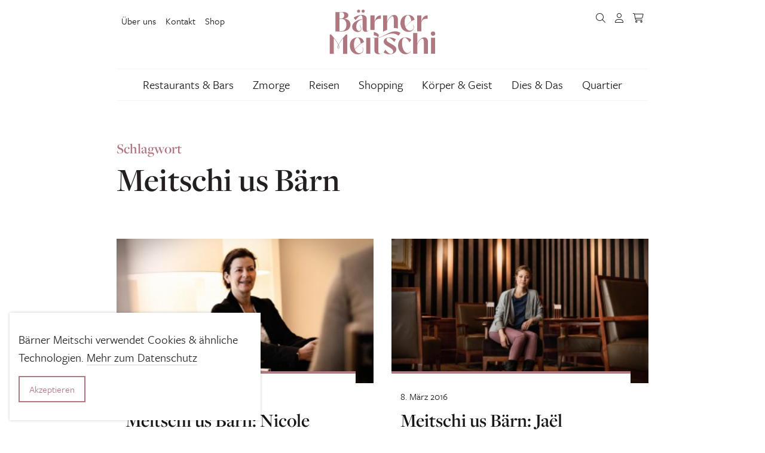

--- FILE ---
content_type: text/html; charset=UTF-8
request_url: https://www.baerner-meitschi.ch/tag/meitschi-us-barn/
body_size: 13507
content:
<!DOCTYPE html>
<html lang="de">
<head>
  <meta charset="utf-8">
  <meta http-equiv="X-UA-Compatible" content="IE=edge">
  <meta name="viewport" content="width=device-width, initial-scale=1">
  <meta name='robots' content='index, follow, max-image-preview:large, max-snippet:-1, max-video-preview:-1' />

	<!-- This site is optimized with the Yoast SEO plugin v26.7 - https://yoast.com/wordpress/plugins/seo/ -->
	<title>Meitschi us Bärn - Bärner Meitschi</title>
	<link rel="canonical" href="https://baerner-meitschi.ch/tag/meitschi-us-barn/" />
	<meta property="og:locale" content="de_DE" />
	<meta property="og:type" content="article" />
	<meta property="og:title" content="Meitschi us Bärn - Bärner Meitschi" />
	<meta property="og:url" content="https://baerner-meitschi.ch/tag/meitschi-us-barn/" />
	<meta property="og:site_name" content="Bärner Meitschi" />
	<meta name="twitter:card" content="summary_large_image" />
	<meta name="twitter:site" content="@bemeitschiblog" />
	<!-- / Yoast SEO plugin. -->


<link rel="alternate" type="application/rss+xml" title="Bärner Meitschi &raquo; Meitschi us Bärn Schlagwort-Feed" href="https://www.baerner-meitschi.ch/tag/meitschi-us-barn/feed/" />
<link rel="preconnect" href="https://assets01.sdd1.ch" />
<style id='wp-img-auto-sizes-contain-inline-css' type='text/css'>
img:is([sizes=auto i],[sizes^="auto," i]){contain-intrinsic-size:3000px 1500px}
/*# sourceURL=wp-img-auto-sizes-contain-inline-css */
</style>
<link rel='stylesheet' href='https://assets01.sdd1.ch/wp-content/plugins/lbwp/resources/css/lbwp-frontend__490.css' type='text/css' media='all' />
<link rel='stylesheet' href='https://assets01.sdd1.ch/wp-content/plugins/lbwp/resources/libraries/fancybox/fancybox.min__26.css' type='text/css' media='all' />
<style id='global-styles-inline-css' type='text/css'>
:root{--wp--preset--aspect-ratio--square: 1;--wp--preset--aspect-ratio--4-3: 4/3;--wp--preset--aspect-ratio--3-4: 3/4;--wp--preset--aspect-ratio--3-2: 3/2;--wp--preset--aspect-ratio--2-3: 2/3;--wp--preset--aspect-ratio--16-9: 16/9;--wp--preset--aspect-ratio--9-16: 9/16;--wp--preset--color--black: #000000;--wp--preset--color--cyan-bluish-gray: #abb8c3;--wp--preset--color--white: #ffffff;--wp--preset--color--pale-pink: #f78da7;--wp--preset--color--vivid-red: #cf2e2e;--wp--preset--color--luminous-vivid-orange: #ff6900;--wp--preset--color--luminous-vivid-amber: #fcb900;--wp--preset--color--light-green-cyan: #7bdcb5;--wp--preset--color--vivid-green-cyan: #00d084;--wp--preset--color--pale-cyan-blue: #8ed1fc;--wp--preset--color--vivid-cyan-blue: #0693e3;--wp--preset--color--vivid-purple: #9b51e0;--wp--preset--gradient--vivid-cyan-blue-to-vivid-purple: linear-gradient(135deg,rgb(6,147,227) 0%,rgb(155,81,224) 100%);--wp--preset--gradient--light-green-cyan-to-vivid-green-cyan: linear-gradient(135deg,rgb(122,220,180) 0%,rgb(0,208,130) 100%);--wp--preset--gradient--luminous-vivid-amber-to-luminous-vivid-orange: linear-gradient(135deg,rgb(252,185,0) 0%,rgb(255,105,0) 100%);--wp--preset--gradient--luminous-vivid-orange-to-vivid-red: linear-gradient(135deg,rgb(255,105,0) 0%,rgb(207,46,46) 100%);--wp--preset--gradient--very-light-gray-to-cyan-bluish-gray: linear-gradient(135deg,rgb(238,238,238) 0%,rgb(169,184,195) 100%);--wp--preset--gradient--cool-to-warm-spectrum: linear-gradient(135deg,rgb(74,234,220) 0%,rgb(151,120,209) 20%,rgb(207,42,186) 40%,rgb(238,44,130) 60%,rgb(251,105,98) 80%,rgb(254,248,76) 100%);--wp--preset--gradient--blush-light-purple: linear-gradient(135deg,rgb(255,206,236) 0%,rgb(152,150,240) 100%);--wp--preset--gradient--blush-bordeaux: linear-gradient(135deg,rgb(254,205,165) 0%,rgb(254,45,45) 50%,rgb(107,0,62) 100%);--wp--preset--gradient--luminous-dusk: linear-gradient(135deg,rgb(255,203,112) 0%,rgb(199,81,192) 50%,rgb(65,88,208) 100%);--wp--preset--gradient--pale-ocean: linear-gradient(135deg,rgb(255,245,203) 0%,rgb(182,227,212) 50%,rgb(51,167,181) 100%);--wp--preset--gradient--electric-grass: linear-gradient(135deg,rgb(202,248,128) 0%,rgb(113,206,126) 100%);--wp--preset--gradient--midnight: linear-gradient(135deg,rgb(2,3,129) 0%,rgb(40,116,252) 100%);--wp--preset--font-size--small: 13px;--wp--preset--font-size--medium: 20px;--wp--preset--font-size--large: 36px;--wp--preset--font-size--x-large: 42px;--wp--preset--spacing--20: 0.44rem;--wp--preset--spacing--30: 0.67rem;--wp--preset--spacing--40: 1rem;--wp--preset--spacing--50: 1.5rem;--wp--preset--spacing--60: 2.25rem;--wp--preset--spacing--70: 3.38rem;--wp--preset--spacing--80: 5.06rem;--wp--preset--shadow--natural: 6px 6px 9px rgba(0, 0, 0, 0.2);--wp--preset--shadow--deep: 12px 12px 50px rgba(0, 0, 0, 0.4);--wp--preset--shadow--sharp: 6px 6px 0px rgba(0, 0, 0, 0.2);--wp--preset--shadow--outlined: 6px 6px 0px -3px rgb(255, 255, 255), 6px 6px rgb(0, 0, 0);--wp--preset--shadow--crisp: 6px 6px 0px rgb(0, 0, 0);}:where(body) { margin: 0; }.wp-site-blocks > .alignleft { float: left; margin-right: 2em; }.wp-site-blocks > .alignright { float: right; margin-left: 2em; }.wp-site-blocks > .aligncenter { justify-content: center; margin-left: auto; margin-right: auto; }:where(.is-layout-flex){gap: 0.5em;}:where(.is-layout-grid){gap: 0.5em;}.is-layout-flow > .alignleft{float: left;margin-inline-start: 0;margin-inline-end: 2em;}.is-layout-flow > .alignright{float: right;margin-inline-start: 2em;margin-inline-end: 0;}.is-layout-flow > .aligncenter{margin-left: auto !important;margin-right: auto !important;}.is-layout-constrained > .alignleft{float: left;margin-inline-start: 0;margin-inline-end: 2em;}.is-layout-constrained > .alignright{float: right;margin-inline-start: 2em;margin-inline-end: 0;}.is-layout-constrained > .aligncenter{margin-left: auto !important;margin-right: auto !important;}.is-layout-constrained > :where(:not(.alignleft):not(.alignright):not(.alignfull)){margin-left: auto !important;margin-right: auto !important;}body .is-layout-flex{display: flex;}.is-layout-flex{flex-wrap: wrap;align-items: center;}.is-layout-flex > :is(*, div){margin: 0;}body .is-layout-grid{display: grid;}.is-layout-grid > :is(*, div){margin: 0;}body{padding-top: 0px;padding-right: 0px;padding-bottom: 0px;padding-left: 0px;}a:where(:not(.wp-element-button)){text-decoration: underline;}:root :where(.wp-element-button, .wp-block-button__link){background-color: #32373c;border-width: 0;color: #fff;font-family: inherit;font-size: inherit;font-style: inherit;font-weight: inherit;letter-spacing: inherit;line-height: inherit;padding-top: calc(0.667em + 2px);padding-right: calc(1.333em + 2px);padding-bottom: calc(0.667em + 2px);padding-left: calc(1.333em + 2px);text-decoration: none;text-transform: inherit;}.has-black-color{color: var(--wp--preset--color--black) !important;}.has-cyan-bluish-gray-color{color: var(--wp--preset--color--cyan-bluish-gray) !important;}.has-white-color{color: var(--wp--preset--color--white) !important;}.has-pale-pink-color{color: var(--wp--preset--color--pale-pink) !important;}.has-vivid-red-color{color: var(--wp--preset--color--vivid-red) !important;}.has-luminous-vivid-orange-color{color: var(--wp--preset--color--luminous-vivid-orange) !important;}.has-luminous-vivid-amber-color{color: var(--wp--preset--color--luminous-vivid-amber) !important;}.has-light-green-cyan-color{color: var(--wp--preset--color--light-green-cyan) !important;}.has-vivid-green-cyan-color{color: var(--wp--preset--color--vivid-green-cyan) !important;}.has-pale-cyan-blue-color{color: var(--wp--preset--color--pale-cyan-blue) !important;}.has-vivid-cyan-blue-color{color: var(--wp--preset--color--vivid-cyan-blue) !important;}.has-vivid-purple-color{color: var(--wp--preset--color--vivid-purple) !important;}.has-black-background-color{background-color: var(--wp--preset--color--black) !important;}.has-cyan-bluish-gray-background-color{background-color: var(--wp--preset--color--cyan-bluish-gray) !important;}.has-white-background-color{background-color: var(--wp--preset--color--white) !important;}.has-pale-pink-background-color{background-color: var(--wp--preset--color--pale-pink) !important;}.has-vivid-red-background-color{background-color: var(--wp--preset--color--vivid-red) !important;}.has-luminous-vivid-orange-background-color{background-color: var(--wp--preset--color--luminous-vivid-orange) !important;}.has-luminous-vivid-amber-background-color{background-color: var(--wp--preset--color--luminous-vivid-amber) !important;}.has-light-green-cyan-background-color{background-color: var(--wp--preset--color--light-green-cyan) !important;}.has-vivid-green-cyan-background-color{background-color: var(--wp--preset--color--vivid-green-cyan) !important;}.has-pale-cyan-blue-background-color{background-color: var(--wp--preset--color--pale-cyan-blue) !important;}.has-vivid-cyan-blue-background-color{background-color: var(--wp--preset--color--vivid-cyan-blue) !important;}.has-vivid-purple-background-color{background-color: var(--wp--preset--color--vivid-purple) !important;}.has-black-border-color{border-color: var(--wp--preset--color--black) !important;}.has-cyan-bluish-gray-border-color{border-color: var(--wp--preset--color--cyan-bluish-gray) !important;}.has-white-border-color{border-color: var(--wp--preset--color--white) !important;}.has-pale-pink-border-color{border-color: var(--wp--preset--color--pale-pink) !important;}.has-vivid-red-border-color{border-color: var(--wp--preset--color--vivid-red) !important;}.has-luminous-vivid-orange-border-color{border-color: var(--wp--preset--color--luminous-vivid-orange) !important;}.has-luminous-vivid-amber-border-color{border-color: var(--wp--preset--color--luminous-vivid-amber) !important;}.has-light-green-cyan-border-color{border-color: var(--wp--preset--color--light-green-cyan) !important;}.has-vivid-green-cyan-border-color{border-color: var(--wp--preset--color--vivid-green-cyan) !important;}.has-pale-cyan-blue-border-color{border-color: var(--wp--preset--color--pale-cyan-blue) !important;}.has-vivid-cyan-blue-border-color{border-color: var(--wp--preset--color--vivid-cyan-blue) !important;}.has-vivid-purple-border-color{border-color: var(--wp--preset--color--vivid-purple) !important;}.has-vivid-cyan-blue-to-vivid-purple-gradient-background{background: var(--wp--preset--gradient--vivid-cyan-blue-to-vivid-purple) !important;}.has-light-green-cyan-to-vivid-green-cyan-gradient-background{background: var(--wp--preset--gradient--light-green-cyan-to-vivid-green-cyan) !important;}.has-luminous-vivid-amber-to-luminous-vivid-orange-gradient-background{background: var(--wp--preset--gradient--luminous-vivid-amber-to-luminous-vivid-orange) !important;}.has-luminous-vivid-orange-to-vivid-red-gradient-background{background: var(--wp--preset--gradient--luminous-vivid-orange-to-vivid-red) !important;}.has-very-light-gray-to-cyan-bluish-gray-gradient-background{background: var(--wp--preset--gradient--very-light-gray-to-cyan-bluish-gray) !important;}.has-cool-to-warm-spectrum-gradient-background{background: var(--wp--preset--gradient--cool-to-warm-spectrum) !important;}.has-blush-light-purple-gradient-background{background: var(--wp--preset--gradient--blush-light-purple) !important;}.has-blush-bordeaux-gradient-background{background: var(--wp--preset--gradient--blush-bordeaux) !important;}.has-luminous-dusk-gradient-background{background: var(--wp--preset--gradient--luminous-dusk) !important;}.has-pale-ocean-gradient-background{background: var(--wp--preset--gradient--pale-ocean) !important;}.has-electric-grass-gradient-background{background: var(--wp--preset--gradient--electric-grass) !important;}.has-midnight-gradient-background{background: var(--wp--preset--gradient--midnight) !important;}.has-small-font-size{font-size: var(--wp--preset--font-size--small) !important;}.has-medium-font-size{font-size: var(--wp--preset--font-size--medium) !important;}.has-large-font-size{font-size: var(--wp--preset--font-size--large) !important;}.has-x-large-font-size{font-size: var(--wp--preset--font-size--x-large) !important;}
:where(.wp-block-post-template.is-layout-flex){gap: 1.25em;}:where(.wp-block-post-template.is-layout-grid){gap: 1.25em;}
:where(.wp-block-term-template.is-layout-flex){gap: 1.25em;}:where(.wp-block-term-template.is-layout-grid){gap: 1.25em;}
:where(.wp-block-columns.is-layout-flex){gap: 2em;}:where(.wp-block-columns.is-layout-grid){gap: 2em;}
:root :where(.wp-block-pullquote){font-size: 1.5em;line-height: 1.6;}
/*# sourceURL=global-styles-inline-css */
</style>
<link rel='stylesheet' href='https://assets01.sdd1.ch/wp-content/plugins/woocommerce/assets/css/woocommerce-layout__1043.css' type='text/css' media='all' />
<link rel='stylesheet' href='https://assets01.sdd1.ch/wp-content/plugins/woocommerce/assets/css/woocommerce-smallscreen__1043.css' type='text/css' media='only screen and (max-width: 768px)' />
<link rel='stylesheet' href='https://assets01.sdd1.ch/wp-content/plugins/woocommerce/assets/css/woocommerce__1043.css' type='text/css' media='all' />
<style id='woocommerce-inline-inline-css' type='text/css'>
.woocommerce form .form-row .required { visibility: visible; }
/*# sourceURL=woocommerce-inline-inline-css */
</style>
<link rel='stylesheet' href='https://assets01.sdd1.ch/wp-content/themes/lbwp-standard-03/assets/styles/base__202.css' type='text/css' media='all' />
<link rel='stylesheet' href='https://assets01.sdd1.ch/wp-content/themes/lbwp-standard-03/assets/styles/theme__202.css' type='text/css' media='all' />
<link rel='stylesheet' href='https://assets01.sdd1.ch/wp-content/themes/lbwp-standard-03/assets/styles/s03-themes/aboon/aboon__202.css' type='text/css' media='all' />
<link rel='stylesheet' href='https://assets01.sdd1.ch/wp-content/themes/lbwp-standard-03/assets/styles/s03-themes/aboon/aboon-filter__0.css' type='text/css' media='all' />
<link rel='stylesheet' href='https://assets01.sdd1.ch/wp-content/plugins/lbwp/resources/css/lbwp-aboon-frontend__490.css' type='text/css' media='all' />
<link rel='stylesheet' href='https://assets01.sdd1.ch/wp-content/themes/baerner-meitschi-s03/assets/styles/child-theme__1043.css' type='text/css' media='all' />
<link rel='stylesheet' href='https://assets01.sdd1.ch/wp-content/plugins/lbwp/resources/js/slick-carousel/1.6.x/slick.min__490.css' type='text/css' media='all' />
<script type="text/javascript" src="https://assets01.sdd1.ch/wp-includes/js/jquery/jquery.min__371.js" id="jquery-core-js"></script>
<script type="text/javascript" src="https://assets01.sdd1.ch/wp-includes/js/jquery/jquery-migrate.min__341.js" id="jquery-migrate-js"></script>
<script type="text/javascript" src="https://assets01.sdd1.ch/wp-content/plugins/lbwp/resources/js/focuspoint/jquery.focuspoint.min__490.js" id="lbwp-focuspoint-js"></script>
<script type="text/javascript" src="https://assets01.sdd1.ch/wp-content/plugins/lbwp/resources/js/lazysizes.min__10.js" id="lazysizes-js"></script>
<script type="text/javascript" src="https://assets01.sdd1.ch/wp-content/plugins/woocommerce/assets/js/jquery-blockui/jquery.blockUI.min__270.js" id="wc-jquery-blockui-js" defer="defer" data-wp-strategy="defer"></script>
<script type="text/javascript" id="wc-add-to-cart-js-extra">
/* <![CDATA[ */
var wc_add_to_cart_params = {"ajax_url":"/wp-admin/admin-ajax.php","wc_ajax_url":"/?wc-ajax=%%endpoint%%","i18n_view_cart":"Warenkorb anzeigen","cart_url":"https://www.baerner-meitschi.ch/warenkorb/","is_cart":"","cart_redirect_after_add":"no"};
//# sourceURL=wc-add-to-cart-js-extra
/* ]]> */
</script>
<script type="text/javascript" src="https://assets01.sdd1.ch/wp-content/plugins/woocommerce/assets/js/frontend/add-to-cart.min__1043.js" id="wc-add-to-cart-js" defer="defer" data-wp-strategy="defer"></script>
<script type="text/javascript" src="https://assets01.sdd1.ch/wp-content/plugins/woocommerce/assets/js/js-cookie/js.cookie.min__214.js" id="wc-js-cookie-js" defer="defer" data-wp-strategy="defer"></script>
<script type="text/javascript" id="woocommerce-js-extra">
/* <![CDATA[ */
var woocommerce_params = {"ajax_url":"/wp-admin/admin-ajax.php","wc_ajax_url":"/?wc-ajax=%%endpoint%%","i18n_password_show":"Passwort anzeigen","i18n_password_hide":"Passwort ausblenden"};
//# sourceURL=woocommerce-js-extra
/* ]]> */
</script>
<script type="text/javascript" src="https://assets01.sdd1.ch/wp-content/plugins/woocommerce/assets/js/frontend/woocommerce.min__1043.js" id="woocommerce-js" defer="defer" data-wp-strategy="defer"></script>
<script type="text/javascript" src="https://assets01.sdd1.ch/wp-content/plugins/lbwp/resources/js/aboon/search__490.js" id="aboon-search-js"></script>
<link rel="https://api.w.org/" href="https://www.baerner-meitschi.ch/wp-json/" /><link rel="alternate" title="JSON" type="application/json" href="https://www.baerner-meitschi.ch/wp-json/wp/v2/tags/1875" /><link rel="EditURI" type="application/rsd+xml" title="RSD" href="https://www.baerner-meitschi.ch/xmlrpc.php?rsd" />

      <script type="text/javascript">
        var lbwpGlobal = {"language":false,"version":"1043"}
      </script>
    
      <link rel="apple-touch-icon"  href="https://assets01.sdd1.ch/assets/lbwp-cdn/baerner-meitschi/files/1654758887/favicon-baerner-meitschi.png" />
      <link rel="icon" type="image/png" href="https://assets01.sdd1.ch/assets/lbwp-cdn/baerner-meitschi/files/1654758887/favicon-baerner-meitschi.png" />
      <link rel="shortcut icon" href="https://assets01.sdd1.ch/assets/lbwp-cdn/baerner-meitschi/files/1654758887/favicon-baerner-meitschi.png" />
      <link rel="shortcut icon" type="image/png" href="https://assets01.sdd1.ch/assets/lbwp-cdn/baerner-meitschi/files/1654758887/favicon-baerner-meitschi.png" />
      <meta name="msapplication-TileImage" content="https://assets01.sdd1.ch/assets/lbwp-cdn/baerner-meitschi/files/1654758887/favicon-baerner-meitschi.png" />
    	<noscript><style>.woocommerce-product-gallery{ opacity: 1 !important; }</style></noscript>
	
      <script type="text/javascript">
        var focusPointConfig = {"functionSelector":".lbwp-focuspoint","autoRegisterLibrary":true,"overrideWpGalleries":false,"overrideWpImageBlock":false,"overrideWpGalleryBlock":true,"gallerySettings":{"imageSize":"auto","linkTo":false,"imageCrop":true,"columns":3,"printCaptions":true,"dataAttributes":[],"container":"\n        <div class=\"gallery gallery-focuspoint gallery-size-{imageSize} {classes}\">\n          {content}\n        <\/div>\n        {blockCaption}\n      ","element":"\n        <figure class=\"gallery-item\"{attr}>\n          {image}\n          <figcaption>{caption}<\/figcaption>\n        <\/figure>\n      ","linkOriginal":"auto"}};
        jQuery(function() {
          jQuery(focusPointConfig.functionSelector).focusPoint();
        });
        var lbwpReRunTrigger = 0;
        function lbwpReRunFocusPoint() {
          if (lbwpReRunTrigger > 0) clearTimeout(lbwpReRunTrigger);
          lbwpReRunTrigger = setTimeout(function() {
            jQuery(focusPointConfig.functionSelector).focusPoint();
          }, 50);
        }
        function lbwpFixCloneFocusPoint(event, slick) {
          var slider = jQuery(this);
          setTimeout(function() {
            var clones = slider.find(".slick-cloned");
            var items = slider.find(".slick-slide:not(.slick-cloned)").length;
            clones.each(function() {
              var clone = jQuery(this);
              var index = clone.data("slick-index");
              if (index < 0) {
                var originalIndex = (index === -1) ? (items-1) : (items-2);
              } else if (index > 0) {
                var originalIndex = (((index+1) - items) === 1) ? 0 : 1;
              }
              var original = slider.find("[data-slick-index=" + originalIndex  + "] img");
              clone.find("img").attr("style", original.attr("style"));
            });
          }, 350);
	      }
	      document.addEventListener("lazybeforeunveil", function(e){
          lbwpReRunFocusPoint();
        });
      </script>
    <style>
    :root{
      --s03-primary-color: #af7780;
      --s03-primary-hover-color: #9f6871;
      --s03-on-primary-color: #FFFFFF;
      
      --s03-primary-light-color: #ebdee0;
      --s03-primary-light-hover-color: #c9a5ab;
      --s03-on-primary-light-color: #262626;
      
      --s03-secondary-color: #e5d3cc;
      --s03-secondary-hover-color: #c7a193;
      --s03-on-secondary-color: #ffffff;
      
      
      --s03-global-banner-modal-overlay: rgba(157, 115, 119, 0.8)
    }
  </style><link rel="stylesheet" href="https://use.typekit.net/jyk4knx.css"><script>var lbwpFormFieldConditions = [];</script>
            <link rel="preload" href="https://assets01.sdd1.ch/wp-content/themes/lbwp-standard-03/lib/FontAwesome/6.4.2/s03-fontawesome-base.css" as="style" onload="this.onload=null;this.rel='stylesheet'">
            <noscript><link rel="stylesheet" href="https://assets01.sdd1.ch/wp-content/themes/lbwp-standard-03/lib/FontAwesome/6.4.2/s03-fontawesome-base.css"></noscript>
          
      <link rel="alternate" type="text/xml" title="www.baerner-meitschi.ch - RSS Feed" href="https://www.baerner-meitschi.ch/feed/rss/" />
      <link rel="alternate" type="application/atom+xml" title="www.baerner-meitschi.ch - Atom Feed" href="https://www.baerner-meitschi.ch/feed/atom/" />
      <link rel="alternate" type="application/rss+xml" title="www.baerner-meitschi.ch - RSS Feed" href="https://www.baerner-meitschi.ch/feed/" />
    <meta name="msapplication-TileColor" content="#9d7377">
<meta name="theme-color" content="#9d7377">
<script>
        // Provide Opt Out function and actual opt out via documented window method
        var lbwpGaProperty = 'UA-36642347-1';
        var lbwpGtProperty = 'G-HSY63J07GL';
        var lbwpTrackingDisabler = 'ga-disable-v3-' + lbwpGaProperty;
        var trackingActive = document.cookie.indexOf(lbwpTrackingDisabler) !== -1;
        var lbwpTrackingDisableMsg = trackingActive ? 
          'Die Aufzeichnung des Nutzungsverhaltens wurde aktiviert.' : 
          'Die Aufzeichnung des Nutzungsverhaltens wurde deaktiviert.';
        
        if(!trackingActive){
          document.cookie = lbwpTrackingDisabler + '=false; expires=Thu, 31 Dec 2099 23:59:59 UTC; path=/';
        }
        
        jQuery(function() {
          jQuery('.lbwp-tracking-opt-in a').click(function() {
            document.cookie = lbwpTrackingDisabler + '=' + 
              (trackingActive ? 'false' : 'true') + 
              '; expires=Thu, 31 Dec 2099 23:59:59 UTC; path=/';
            alert(lbwpTrackingDisableMsg);
          });
          
          jQuery('.lbwp-close-info-banner.optin').click(function() {
            document.cookie = lbwpTrackingDisabler + '=false; expires=Thu, 31 Dec 2099 23:59:59 UTC; path=/';
          });
        });
        
        if (document.cookie.indexOf(lbwpTrackingDisabler + '=true') == -1) {
          if (lbwpGtProperty.length > 0) {
            let gaScript = document.createElement('script');
            gaScript.src = 'https://www.googletagmanager.com/gtag/js?id=' + lbwpGtProperty;
            gaScript.setAttribute('async', 'true');
            document.getElementsByTagName('head')[0].appendChild(gaScript);

            window.dataLayer = window.dataLayer || [];
            function gtag(){dataLayer.push(arguments);}
            gtag('js', new Date());

            gtag('config', lbwpGtProperty);
          } else {
            (function(i,s,o,g,r,a,m){i['GoogleAnalyticsObject']=r;i[r]=i[r]||function(){
            (i[r].q=i[r].q||[]).push(arguments)},i[r].l=1*new Date();a=s.createElement(o),
            m=s.getElementsByTagName(o)[0];a.async=1;a.src=g;m.parentNode.insertBefore(a,m)
            })(window,document,'script','https://www.google-analytics.com/analytics.js','ga');
            ga('create', lbwpGaProperty, 'auto');
            ga('set', 'anonymizeIp', true);
            ga('send', 'pageview');
          }
        }
      </script>
    <link rel="icon" href="https://assets01.sdd1.ch/assets/lbwp-cdn/baerner-meitschi/files/2019/09/BM_Profil_400x400px-150x150.jpg" sizes="32x32" />
<link rel="icon" href="https://assets01.sdd1.ch/assets/lbwp-cdn/baerner-meitschi/files/2019/09/BM_Profil_400x400px-300x300.jpg" sizes="192x192" />
<link rel="apple-touch-icon" href="https://assets01.sdd1.ch/assets/lbwp-cdn/baerner-meitschi/files/2019/09/BM_Profil_400x400px-300x300.jpg" />
<meta name="msapplication-TileImage" content="https://assets01.sdd1.ch/assets/lbwp-cdn/baerner-meitschi/files/2019/09/BM_Profil_400x400px-300x300.jpg" />
</head>
<body class="archive tag tag-meitschi-us-barn tag-1875 wp-embed-responsive wp-theme-lbwp-standard-03 wp-child-theme-baerner-meitschi-s03 theme-lbwp-standard-03 woocommerce-no-js s03-global-banner-active s03-global-banner-modal">

<section class="s03-banner is-color-scheme-default is-modal is-size-floating is- " data-display="on-version-change" data-version="4">
  <div class="s03-banner__inner container">
    <button class="s03-banner__close" aria-label="Hinweis schliessen">
      <i aria-hidden="true" class="fa-light fa-xmark close-global-banner"></i>
    </button><div class="s03-banner__logo"><div><a href="https://www.baerner-meitschi.ch/" tabindex="1"><img data-prevent-lazyload="1" src="https://assets01.sdd1.ch/assets/lbwp-cdn/baerner-meitschi/files/1654765729/logo-baernermeitschi.svg" alt="Logo Bärner Meitschi" ></a></div></div>
      <div class="s03-banner__content">
      <div class="wp-block-lbwp-form">
        <div class="wp-block-lbwp-form-inner-container">
          <div class="lbwp-form-override">
            
            <a class="lbwp-form-anchor" id="message-44350-1"></a>
            <form id="lbwpForm-44350-1" class="lbwp-form lbwp-wrap-items" method="POST"
              data-message-multi="Es sind {number} Fehler aufgetreten." data-message-single="Es ist ein Fehler aufgetreten."
              data-use-botcheck="1"
              data-show-survey-results="0"
              data-hide-send-button="0"
              data-multisite="0"
              enctype="multipart/form-data" action="/tag/meitschi-us-barn/#message-44350-1">
              <input type="hidden" name="sentForm" value="44350" />
    
      

    <div class="forms-item text-field email-field">
      <label for="textfield_12" class="default-label">Deine E-Mail-Adresse <span class="required">*</span></label>
      <div class="default-container">
        <input type="email" value="" name="textfield_12" id="textfield_12" data-field="textfield_12" data-warningmsg="Bitte überprüfe den Feld-Inhalt." data-errormsg="Bitte fülle das Feld &quot;Deine E-Mail-Adresse&quot; aus." placeholder="" required="required" aria-required="true" data-dns-validation="0"/>
      </div>
    </div>
  

    <div class="forms-item text-field">
      <label for="textfield_1661495395358" class="default-label">Vorname <span class="required">*</span></label>
      <div class="default-container">
        <input type="text" value="" name="textfield_1661495395358" id="textfield_1661495395358" data-field="textfield_1661495395358" data-warningmsg="Bitte überprüfe den Feld-Inhalt." data-errormsg="Bitte fülle das Feld &quot;Vorname&quot; aus." placeholder="" required="required" aria-required="true" data-dns-validation="0"/>
      </div>
    </div>
  

    <div class="forms-item text-field">
      <label for="textfield_1661495414085" class="default-label">Nachname</label>
      <div class="default-container">
        <input type="text" value="" name="textfield_1661495414085" id="textfield_1661495414085" data-field="textfield_1661495414085" data-warningmsg="Bitte überprüfe den Feld-Inhalt." data-errormsg="Bitte fülle das Feld &quot;Nachname&quot; aus." placeholder="" data-dns-validation="0"/>
      </div>
    </div>
  

    
        <script type="text/javascript">
          lbwpFormFieldConditions["lbwpForm-44350-1"] = [];
        </script>
      
    <div class="forms-item send-button">
      <div></div>
      <div class="default-container">
        <input type="submit" class="btn btn-primary" value="Anmelden" name="lbwpFormSend" />
      </div>
    </div>
  
      <script type="text/javascript">
        var lbwpFormNonceRetrievalUrl = "https://www.baerner-meitschi.ch";
        jQuery(function() {
          if (jQuery && jQuery.fn.validate) {
            jQuery("#lbwpForm-44350-1").validate({});
          }
        });
      </script>
    <input type="hidden" name="form-token" value="MGU5MmMzZDUxNjUzNTg1NzNjZjAzMjQwZDhhZDViMzU=" />
<input type="hidden" name="form-nonce" value="xw4xSdiSD2YAQFLTQpmtYSNrLF8CyT7" />
<input type="hidden" name="lbwpHiddenFormFields" id="lbwpHiddenFormFields" value="" />
<input type="hidden" name="lbwp-bt-prob" id="lbwpBtProbField" value="1" />
<input type="text" name="second_nonce_3e3fe82b531d894918e4b0a03876c6c7"  value="NjQzZGIyMGIxZGY4NTk3MGNlYjJmOGIxMmI4NmJkMTg=" class="field_email_to" autocomplete="do-not-autofill" />
<input type="text" name="to_recept_3e3fe82b531d894918e4b0a03876c6c7" class="field_email_to" autocomplete="do-not-autofill" />
</form></div></div></div>

      </div>
    
  </div>
</section>
<div class="s03-website-wrapper">

  <header class="s03-header s03-header__vertical">
    <div class="s03-header__inner container">
      <div class="s03-header__top row">
        <div class="s03-header__meta">
                        <nav class="menu-top-menu-container"><ul id="s03-header-meta" class="meta-nav"><li id="menu-item-9110" class="menu-item menu-item-type-post_type menu-item-object-page menu-item-9110"><a href="https://www.baerner-meitschi.ch/uber-uns/">Über uns</a></li>
<li id="menu-item-9109" class="menu-item menu-item-type-post_type menu-item-object-page menu-item-9109"><a href="https://www.baerner-meitschi.ch/kontakt/">Kontakt</a></li>
<li id="menu-item-33887" class="menu-item menu-item-type-post_type menu-item-object-page menu-item-33887"><a href="https://www.baerner-meitschi.ch/shop/">Shop</a></li>
</ul></nav>                  </div>
        <div class="s03-header__logo">
          <!-- Main Logo -->
          <a href="https://www.baerner-meitschi.ch/" tabindex="1"><img data-prevent-lazyload="1" src="https://assets01.sdd1.ch/assets/lbwp-cdn/baerner-meitschi/files/1654765729/logo-baernermeitschi.svg" alt="Logo Bärner Meitschi" ></a>        </div>
        <div class="s03-header__buttons">
          <!-- Meta Icons -->
          <ul>
      <li class="header-button header-button__icon header-button__search ">
        <a><i class="fa-light fa-magnifying-glass search-icon-meta-icons"></i></a>
      </li>
    
    <li class="header-button header-button__icon">
      <a href="https://www.baerner-meitschi.ch/mein-konto/"><i class="fa-light fa-user user-meta-icons"></i></a>
    </li>
  <li class="header-button header-button__icon shop-cart"><a href="https://www.baerner-meitschi.ch/warenkorb/"><i class="fa-light fa-cart-shopping cart-meta-icons"></i></a></li></ul><a class="btn btn--neutral btn--outline menu-toggler s03-nav-toggle"><span>Menu</span> <i class="fa-light fa-bars fa-fw menu-meta-icons"></i></a>        </div>

      </div>

              <div class="s03-header__bottom">
          <div class="s03-header__nav">
            <!-- Main Navigation -->
            <nav class="menu-kategorie-menu-container"><ul id="menu-kategorie-menu" class="sc-nav"><li id="menu-item-9099" class="menu-item menu-item-type-taxonomy menu-item-object-category menu-item-has-children menu-item-9099"><a href="https://www.baerner-meitschi.ch/category/restaurants-bars/">Restaurants &amp; Bars</a>
<ul class="sub-menu">
	<li id="menu-item-29459" class="menu-item menu-item-type-taxonomy menu-item-object-category menu-item-29459"><a href="https://www.baerner-meitschi.ch/category/restaurants-bars/znacht/">Znacht</a></li>
	<li id="menu-item-29456" class="menu-item menu-item-type-taxonomy menu-item-object-category menu-item-29456"><a href="https://www.baerner-meitschi.ch/category/restaurants-bars/zmittag/">Zmittag</a></li>
	<li id="menu-item-29453" class="menu-item menu-item-type-taxonomy menu-item-object-category menu-item-29453"><a href="https://www.baerner-meitschi.ch/category/restaurants-bars/apero/">Apéro</a></li>
</ul>
</li>
<li id="menu-item-9204" class="menu-item menu-item-type-taxonomy menu-item-object-category menu-item-9204"><a href="https://www.baerner-meitschi.ch/category/zmorge/">Zmorge</a></li>
<li id="menu-item-9104" class="menu-item menu-item-type-taxonomy menu-item-object-category menu-item-has-children menu-item-9104"><a href="https://www.baerner-meitschi.ch/category/reisen/">Reisen</a>
<ul class="sub-menu">
	<li id="menu-item-29465" class="menu-item menu-item-type-taxonomy menu-item-object-category menu-item-29465"><a href="https://www.baerner-meitschi.ch/category/reisen/hotels/">Hotels</a></li>
	<li id="menu-item-29462" class="menu-item menu-item-type-taxonomy menu-item-object-category menu-item-29462"><a href="https://www.baerner-meitschi.ch/category/reisen/ausfluege/">Ausflüge</a></li>
</ul>
</li>
<li id="menu-item-29468" class="menu-item menu-item-type-taxonomy menu-item-object-category menu-item-29468"><a href="https://www.baerner-meitschi.ch/category/shopping/">Shopping</a></li>
<li id="menu-item-9101" class="menu-item menu-item-type-taxonomy menu-item-object-category menu-item-has-children menu-item-9101"><a href="https://www.baerner-meitschi.ch/category/koerper-geist/">Körper &amp; Geist</a>
<ul class="sub-menu">
	<li id="menu-item-29474" class="menu-item menu-item-type-taxonomy menu-item-object-category menu-item-29474"><a href="https://www.baerner-meitschi.ch/category/koerper-geist/sport/">Sport</a></li>
	<li id="menu-item-29471" class="menu-item menu-item-type-taxonomy menu-item-object-category menu-item-29471"><a href="https://www.baerner-meitschi.ch/category/koerper-geist/beauty/">Beauty</a></li>
</ul>
</li>
<li id="menu-item-9105" class="menu-item menu-item-type-taxonomy menu-item-object-category menu-item-9105"><a href="https://www.baerner-meitschi.ch/category/dies-das/">Dies &amp; Das</a></li>
<li id="menu-item-29477" class="menu-item menu-item-type-taxonomy menu-item-object-category menu-item-has-children menu-item-29477"><a href="https://www.baerner-meitschi.ch/category/quartier/">Quartier</a>
<ul class="sub-menu">
	<li id="menu-item-29480" class="menu-item menu-item-type-taxonomy menu-item-object-category menu-item-29480"><a href="https://www.baerner-meitschi.ch/category/quartier/altstadt/">Altstadt</a></li>
	<li id="menu-item-29489" class="menu-item menu-item-type-taxonomy menu-item-object-category menu-item-29489"><a href="https://www.baerner-meitschi.ch/category/quartier/innenstadt/">Innenstadt</a></li>
	<li id="menu-item-29486" class="menu-item menu-item-type-taxonomy menu-item-object-category menu-item-29486"><a href="https://www.baerner-meitschi.ch/category/quartier/breitenrain/">Breitenrain</a></li>
	<li id="menu-item-29492" class="menu-item menu-item-type-taxonomy menu-item-object-category menu-item-29492"><a href="https://www.baerner-meitschi.ch/category/quartier/kirchenfeld-schosshalde/">Kirchenfeld-Schosshalde</a></li>
	<li id="menu-item-29495" class="menu-item menu-item-type-taxonomy menu-item-object-category menu-item-29495"><a href="https://www.baerner-meitschi.ch/category/quartier/laenggasse/">Länggasse</a></li>
	<li id="menu-item-29498" class="menu-item menu-item-type-taxonomy menu-item-object-category menu-item-29498"><a href="https://www.baerner-meitschi.ch/category/quartier/lorraine/">Lorraine</a></li>
	<li id="menu-item-29501" class="menu-item menu-item-type-taxonomy menu-item-object-category menu-item-29501"><a href="https://www.baerner-meitschi.ch/category/quartier/mattenhof-weissenbuehl/">Mattenhof-Weissenbühl</a></li>
	<li id="menu-item-29483" class="menu-item menu-item-type-taxonomy menu-item-object-category menu-item-29483"><a href="https://www.baerner-meitschi.ch/category/quartier/bern-west/">Bern West</a></li>
</ul>
</li>
</ul></nav>          </div>
        </div>
      
    </div>

  </header>

<div class="s03-mobile-nav s03-mobile-nav__overlay ">
  <div class="s03-mobile-nav__inner">

    <div class="s03-mobile-nav__upper grid-container">
  <div class="grid-row">
    <div class="s03-mobile-nav__logo sc-header__logo">
      <a href="https://www.baerner-meitschi.ch/" tabindex="1"><img data-prevent-lazyload="1" src="https://assets01.sdd1.ch/assets/lbwp-cdn/baerner-meitschi/files/1654765729/logo-baernermeitschi.svg" alt="Logo Bärner Meitschi" ></a>    </div>
    <div class="s03-header__buttons">
      <a class="btn btn--neutral btn--outline s03-nav-toggle" ><span>Menu</span> <i class="fa-light fa-xmark fa-fw close-nav-mobile-top"></i></a>
    </div>
  </div>
</div>
    <div class="s03-mobile-nav__content grid-container">
      <div class="grid-row">

          <nav class="s03-mobile-nav__nav"><ul id="menu-kategorie-menu-1" class="s03-mobile-nav__menu s03-mobile-nav__type-slide"><li class="menu-item menu-item-type-taxonomy menu-item-object-category menu-item-has-children menu-item-9099"><a href="https://www.baerner-meitschi.ch/category/restaurants-bars/">Restaurants &amp; Bars</a>
<ul class="sub-menu">
	<li class="menu-item menu-item-type-taxonomy menu-item-object-category menu-item-29459"><a href="https://www.baerner-meitschi.ch/category/restaurants-bars/znacht/">Znacht</a></li>
	<li class="menu-item menu-item-type-taxonomy menu-item-object-category menu-item-29456"><a href="https://www.baerner-meitschi.ch/category/restaurants-bars/zmittag/">Zmittag</a></li>
	<li class="menu-item menu-item-type-taxonomy menu-item-object-category menu-item-29453"><a href="https://www.baerner-meitschi.ch/category/restaurants-bars/apero/">Apéro</a></li>
</ul>
</li>
<li class="menu-item menu-item-type-taxonomy menu-item-object-category menu-item-9204"><a href="https://www.baerner-meitschi.ch/category/zmorge/">Zmorge</a></li>
<li class="menu-item menu-item-type-taxonomy menu-item-object-category menu-item-has-children menu-item-9104"><a href="https://www.baerner-meitschi.ch/category/reisen/">Reisen</a>
<ul class="sub-menu">
	<li class="menu-item menu-item-type-taxonomy menu-item-object-category menu-item-29465"><a href="https://www.baerner-meitschi.ch/category/reisen/hotels/">Hotels</a></li>
	<li class="menu-item menu-item-type-taxonomy menu-item-object-category menu-item-29462"><a href="https://www.baerner-meitschi.ch/category/reisen/ausfluege/">Ausflüge</a></li>
</ul>
</li>
<li class="menu-item menu-item-type-taxonomy menu-item-object-category menu-item-29468"><a href="https://www.baerner-meitschi.ch/category/shopping/">Shopping</a></li>
<li class="menu-item menu-item-type-taxonomy menu-item-object-category menu-item-has-children menu-item-9101"><a href="https://www.baerner-meitschi.ch/category/koerper-geist/">Körper &amp; Geist</a>
<ul class="sub-menu">
	<li class="menu-item menu-item-type-taxonomy menu-item-object-category menu-item-29474"><a href="https://www.baerner-meitschi.ch/category/koerper-geist/sport/">Sport</a></li>
	<li class="menu-item menu-item-type-taxonomy menu-item-object-category menu-item-29471"><a href="https://www.baerner-meitschi.ch/category/koerper-geist/beauty/">Beauty</a></li>
</ul>
</li>
<li class="menu-item menu-item-type-taxonomy menu-item-object-category menu-item-9105"><a href="https://www.baerner-meitschi.ch/category/dies-das/">Dies &amp; Das</a></li>
<li class="menu-item menu-item-type-taxonomy menu-item-object-category menu-item-has-children menu-item-29477"><a href="https://www.baerner-meitschi.ch/category/quartier/">Quartier</a>
<ul class="sub-menu">
	<li class="menu-item menu-item-type-taxonomy menu-item-object-category menu-item-29480"><a href="https://www.baerner-meitschi.ch/category/quartier/altstadt/">Altstadt</a></li>
	<li class="menu-item menu-item-type-taxonomy menu-item-object-category menu-item-29489"><a href="https://www.baerner-meitschi.ch/category/quartier/innenstadt/">Innenstadt</a></li>
	<li class="menu-item menu-item-type-taxonomy menu-item-object-category menu-item-29486"><a href="https://www.baerner-meitschi.ch/category/quartier/breitenrain/">Breitenrain</a></li>
	<li class="menu-item menu-item-type-taxonomy menu-item-object-category menu-item-29492"><a href="https://www.baerner-meitschi.ch/category/quartier/kirchenfeld-schosshalde/">Kirchenfeld-Schosshalde</a></li>
	<li class="menu-item menu-item-type-taxonomy menu-item-object-category menu-item-29495"><a href="https://www.baerner-meitschi.ch/category/quartier/laenggasse/">Länggasse</a></li>
	<li class="menu-item menu-item-type-taxonomy menu-item-object-category menu-item-29498"><a href="https://www.baerner-meitschi.ch/category/quartier/lorraine/">Lorraine</a></li>
	<li class="menu-item menu-item-type-taxonomy menu-item-object-category menu-item-29501"><a href="https://www.baerner-meitschi.ch/category/quartier/mattenhof-weissenbuehl/">Mattenhof-Weissenbühl</a></li>
	<li class="menu-item menu-item-type-taxonomy menu-item-object-category menu-item-29483"><a href="https://www.baerner-meitschi.ch/category/quartier/bern-west/">Bern West</a></li>
</ul>
</li>
</ul></nav>      </div>
    </div>

      <div class="s03-mobile-nav__bottom grid-container">
    <nav class="menu-top-menu-container"><ul id="menu-top-menu" class="s03-mobile-nav__meta"><li class="menu-item menu-item-type-post_type menu-item-object-page menu-item-9110"><a href="https://www.baerner-meitschi.ch/uber-uns/">Über uns</a></li>
<li class="menu-item menu-item-type-post_type menu-item-object-page menu-item-9109"><a href="https://www.baerner-meitschi.ch/kontakt/">Kontakt</a></li>
<li class="menu-item menu-item-type-post_type menu-item-object-page menu-item-33887"><a href="https://www.baerner-meitschi.ch/shop/">Shop</a></li>
</ul></nav>  </div>



  </div>
</div>


<main id="s03-a4a-content">
                <section class="s03-archive-header s03-archive-header__wrapper s03-mt-16 s03-mb-16">
        <header class="s03-archive-header__container container">
          <div class="row">
            <div class="col">
              <p class="is-style-lead">
                Schlagwort              </p>
                            <h1>Meitschi us Bärn</h1>
            </div>
          </div>
        </header>
      </section>
      
  
  
  
    <section class="container">
      <div class="s03-card-listing">
        


<article class="s03-card archive-entry is-image-right post-12497 post type-post status-publish format-standard has-post-thumbnail hentry category-dies-das tag-barner-meitschi tag-loeb tag-meitschi-us-barn tag-nicole-loeb">
  
  <a aria-hidden="true" tabindex="-1" class="s03-card-full-link" href="https://www.baerner-meitschi.ch/meitschi-us-barn-nicole-loeb/">
  </a>

  <div class="s03-card__inner">

    <div class="s03-card__content">
      <div class="s03-card__text">
        <header class="s03-card__header">
          <span class="post-categories"><a href="https://www.baerner-meitschi.ch/category/dies-das/" rel="category tag">Dies &amp; Das</a></span>        </header>

        <h3 class="post-heading">
          <a href="https://www.baerner-meitschi.ch/meitschi-us-barn-nicole-loeb/">
            Meitschi us Bärn: Nicole Loeb          </a>
        </h3>

        <p>In Kanada geboren und bis 9jährig in Zürich gelebt, brachte Nicole Loeb zwei No Gos mit nach Bern. Welche das... </p>

      </div>

      <footer class="s03-card__footer">
        <span class="post-date"><time class="entry-date published" datetime="2016-04-06T12:00:07+02:00">6. April 2016</time></span>
              </footer>

    </div>





    
          <div class="s03-card__image">
             
        <div class="lbwp-focuspoint-container ">
          <figure class="lbwp-focuspoint" 
            data-focus-x="0" data-focus-y="0"
            data-focus-w="300" data-focus-h="200">
            <img data-lazyload="1" data-src="https://assets01.sdd1.ch/assets/lbwp-cdn/baerner-meitschi/files/2016/03/20160308n.loeb07-1-300x200.jpg" class="attachment-medium size-medium" alt="" decoding="async" fetchpriority="high" data-srcset="https://assets01.sdd1.ch/assets/lbwp-cdn/baerner-meitschi/files/2016/03/20160308n.loeb07-1-300x200.jpg 300w, https://assets01.sdd1.ch/assets/lbwp-cdn/baerner-meitschi/files/2016/03/20160308n.loeb07-1-768x512.jpg 768w, https://assets01.sdd1.ch/assets/lbwp-cdn/baerner-meitschi/files/2016/03/20160308n.loeb07-1-1024x683.jpg 1024w, https://assets01.sdd1.ch/assets/lbwp-cdn/baerner-meitschi/files/2016/03/20160308n.loeb07-1-1075x717.jpg 1075w, https://assets01.sdd1.ch/assets/lbwp-cdn/baerner-meitschi/files/2016/03/20160308n.loeb07-1-400x267.jpg 400w, https://assets01.sdd1.ch/assets/lbwp-cdn/baerner-meitschi/files/2016/03/20160308n.loeb07-1-600x400.jpg 600w, https://assets01.sdd1.ch/assets/lbwp-cdn/baerner-meitschi/files/2016/03/20160308n.loeb07-1.jpg 1620w" data-sizes="(max-width: 300px) 100vw, 300px" width="300" height="200" />
          </figure>
        </div>
      
          </div>
  </div>


</article>


<article class="s03-card archive-entry is-image-right post-12155 post type-post status-publish format-standard has-post-thumbnail hentry category-dies-das tag-barner-meitschi tag-jael tag-meitschi-us-barn">
  
  <a aria-hidden="true" tabindex="-1" class="s03-card-full-link" href="https://www.baerner-meitschi.ch/jael/">
  </a>

  <div class="s03-card__inner">

    <div class="s03-card__content">
      <div class="s03-card__text">
        <header class="s03-card__header">
          <span class="post-categories"><a href="https://www.baerner-meitschi.ch/category/dies-das/" rel="category tag">Dies &amp; Das</a></span>        </header>

        <h3 class="post-heading">
          <a href="https://www.baerner-meitschi.ch/jael/">
            Meitschi us Bärn: Jaël          </a>
        </h3>

        <p>Sängerin Jaël verrät uns, wo sie heute wohnt und wo sie wohnen würde, wenn es Bern nicht gäbe. Ausserdem lernen... </p>

      </div>

      <footer class="s03-card__footer">
        <span class="post-date"><time class="entry-date published" datetime="2016-03-08T12:00:51+01:00">8. März 2016</time></span>
              </footer>

    </div>





    
          <div class="s03-card__image">
             
        <div class="lbwp-focuspoint-container ">
          <figure class="lbwp-focuspoint" 
            data-focus-x="0" data-focus-y="0"
            data-focus-w="300" data-focus-h="200">
            <img data-lazyload="1" data-src="https://assets01.sdd1.ch/assets/lbwp-cdn/baerner-meitschi/files/2016/03/20160224jael19-300x200.jpg" class="attachment-medium size-medium" alt="" decoding="async" data-srcset="https://assets01.sdd1.ch/assets/lbwp-cdn/baerner-meitschi/files/2016/03/20160224jael19-300x200.jpg 300w, https://assets01.sdd1.ch/assets/lbwp-cdn/baerner-meitschi/files/2016/03/20160224jael19-768x512.jpg 768w, https://assets01.sdd1.ch/assets/lbwp-cdn/baerner-meitschi/files/2016/03/20160224jael19-1024x683.jpg 1024w, https://assets01.sdd1.ch/assets/lbwp-cdn/baerner-meitschi/files/2016/03/20160224jael19-1075x717.jpg 1075w, https://assets01.sdd1.ch/assets/lbwp-cdn/baerner-meitschi/files/2016/03/20160224jael19-400x267.jpg 400w, https://assets01.sdd1.ch/assets/lbwp-cdn/baerner-meitschi/files/2016/03/20160224jael19-600x400.jpg 600w, https://assets01.sdd1.ch/assets/lbwp-cdn/baerner-meitschi/files/2016/03/20160224jael19.jpg 1620w" data-sizes="(max-width: 300px) 100vw, 300px" width="300" height="200" />
          </figure>
        </div>
      
          </div>
  </div>


</article>


<article class="s03-card archive-entry is-image-right post-11388 post type-post status-publish format-standard has-post-thumbnail hentry category-dies-das tag-barner-meitschi tag-boxerin tag-meitschi-us-barn tag-nicole-boss">
  
  <a aria-hidden="true" tabindex="-1" class="s03-card-full-link" href="https://www.baerner-meitschi.ch/meitschi-us-barn-nicole-boss/">
  </a>

  <div class="s03-card__inner">

    <div class="s03-card__content">
      <div class="s03-card__text">
        <header class="s03-card__header">
          <span class="post-categories"><a href="https://www.baerner-meitschi.ch/category/dies-das/" rel="category tag">Dies &amp; Das</a></span>        </header>

        <h3 class="post-heading">
          <a href="https://www.baerner-meitschi.ch/meitschi-us-barn-nicole-boss/">
            Meitschi us Bärn: Nicole Boss          </a>
        </h3>

        <p>Bei ihrem Hobby fliegen die Fäuste, im Interview rattert das Mundwerk. Die sympathische Nicole Boss plaudert über Alltag, Rolle als Meitschi in einem männerdominierten... </p>

      </div>

      <footer class="s03-card__footer">
        <span class="post-date"><time class="entry-date published" datetime="2016-02-28T11:00:16+01:00">28. Februar 2016</time></span>
        <span class="post-comments"><a href="https://www.baerner-meitschi.ch/meitschi-us-barn-nicole-boss/#comments">1&nbsp;Kommentar</a></span>      </footer>

    </div>





    
          <div class="s03-card__image">
             
        <div class="lbwp-focuspoint-container ">
          <figure class="lbwp-focuspoint" 
            data-focus-x="0" data-focus-y="0"
            data-focus-w="300" data-focus-h="200">
            <img data-lazyload="1" data-src="https://assets01.sdd1.ch/assets/lbwp-cdn/baerner-meitschi/files/2016/01/20160112.n.boss001-300x200.jpg" class="attachment-medium size-medium" alt="" decoding="async" data-srcset="https://assets01.sdd1.ch/assets/lbwp-cdn/baerner-meitschi/files/2016/01/20160112.n.boss001-300x200.jpg 300w, https://assets01.sdd1.ch/assets/lbwp-cdn/baerner-meitschi/files/2016/01/20160112.n.boss001-768x512.jpg 768w, https://assets01.sdd1.ch/assets/lbwp-cdn/baerner-meitschi/files/2016/01/20160112.n.boss001-1024x682.jpg 1024w, https://assets01.sdd1.ch/assets/lbwp-cdn/baerner-meitschi/files/2016/01/20160112.n.boss001-1075x716.jpg 1075w, https://assets01.sdd1.ch/assets/lbwp-cdn/baerner-meitschi/files/2016/01/20160112.n.boss001-400x267.jpg 400w, https://assets01.sdd1.ch/assets/lbwp-cdn/baerner-meitschi/files/2016/01/20160112.n.boss001-600x400.jpg 600w, https://assets01.sdd1.ch/assets/lbwp-cdn/baerner-meitschi/files/2016/01/20160112.n.boss001.jpg 1280w" data-sizes="(max-width: 300px) 100vw, 300px" width="300" height="200" />
          </figure>
        </div>
      
          </div>
  </div>


</article>


<article class="s03-card archive-entry is-image-right post-11376 post type-post status-publish format-standard has-post-thumbnail hentry category-dies-das tag-anita-brechbuhl tag-barner-meitschi tag-meitschi-us-barn tag-travelita tag-travelita-ch">
  
  <a aria-hidden="true" tabindex="-1" class="s03-card-full-link" href="https://www.baerner-meitschi.ch/anita-brechbuehl/">
  </a>

  <div class="s03-card__inner">

    <div class="s03-card__content">
      <div class="s03-card__text">
        <header class="s03-card__header">
          <span class="post-categories"><a href="https://www.baerner-meitschi.ch/category/dies-das/" rel="category tag">Dies &amp; Das</a></span>        </header>

        <h3 class="post-heading">
          <a href="https://www.baerner-meitschi.ch/anita-brechbuehl/">
            Meitschi us Bärn: Anita Brechbühl          </a>
        </h3>

        <p>Mit Anita Brechbühl, dem Kopf hinter dem erfolgreichen Reiseblog travelita.ch, startet die Serie "Meitschi us Bärn". Im Monatsrhythmus veröffentlichen wir... </p>

      </div>

      <footer class="s03-card__footer">
        <span class="post-date"><time class="entry-date published" datetime="2016-01-30T09:00:29+01:00">30. Januar 2016</time></span>
        <span class="post-comments"><a href="https://www.baerner-meitschi.ch/anita-brechbuehl/#comments">1&nbsp;Kommentar</a></span>      </footer>

    </div>





    
          <div class="s03-card__image">
             
        <div class="lbwp-focuspoint-container ">
          <figure class="lbwp-focuspoint" 
            data-focus-x="0" data-focus-y="0"
            data-focus-w="300" data-focus-h="200">
            <img data-lazyload="1" data-src="https://assets01.sdd1.ch/assets/lbwp-cdn/baerner-meitschi/files/2016/01/20160113.travelita.014-300x200.jpg" class="attachment-medium size-medium" alt="" decoding="async" data-srcset="https://assets01.sdd1.ch/assets/lbwp-cdn/baerner-meitschi/files/2016/01/20160113.travelita.014-300x200.jpg 300w, https://assets01.sdd1.ch/assets/lbwp-cdn/baerner-meitschi/files/2016/01/20160113.travelita.014-768x512.jpg 768w, https://assets01.sdd1.ch/assets/lbwp-cdn/baerner-meitschi/files/2016/01/20160113.travelita.014-1024x682.jpg 1024w, https://assets01.sdd1.ch/assets/lbwp-cdn/baerner-meitschi/files/2016/01/20160113.travelita.014-1075x716.jpg 1075w, https://assets01.sdd1.ch/assets/lbwp-cdn/baerner-meitschi/files/2016/01/20160113.travelita.014-400x267.jpg 400w, https://assets01.sdd1.ch/assets/lbwp-cdn/baerner-meitschi/files/2016/01/20160113.travelita.014-600x400.jpg 600w, https://assets01.sdd1.ch/assets/lbwp-cdn/baerner-meitschi/files/2016/01/20160113.travelita.014.jpg 1280w" data-sizes="(max-width: 300px) 100vw, 300px" width="300" height="200" />
          </figure>
        </div>
      
          </div>
  </div>


</article>      </div>
      <div class="s03-article-pagination">
        <div class="s03-article-listing__pagination">
                  </div>
      </div>
    </section>

  
</main>

    <footer class="s03-footer">
      <div class="s03-footer__inner container">
        <div class="row s03-footer-widgets">
          <div class="s03-widget"><h4>Bärner Meitschi</h4><div class="menu-footer-container"><ul id="menu-footer" class="menu"><li id="menu-item-27696" class="menu-item menu-item-type-post_type menu-item-object-page menu-item-27696"><a href="https://www.baerner-meitschi.ch/unser-versprechen/">Unser Versprechen</a></li>
<li id="menu-item-27615" class="menu-item menu-item-type-post_type menu-item-object-page menu-item-27615"><a href="https://www.baerner-meitschi.ch/media/">Media</a></li>
<li id="menu-item-27612" class="menu-item menu-item-type-post_type menu-item-object-page menu-item-27612"><a href="https://www.baerner-meitschi.ch/kontakt/">Kontakt</a></li>
<li id="menu-item-27609" class="menu-item menu-item-type-post_type menu-item-object-page menu-item-27609"><a href="https://www.baerner-meitschi.ch/datenschutzerklaerung/">Impressum &#038; Datenschutz</a></li>
</ul></div></div><div class="widget_text s03-widget"><h4>follow us</h4><div class="textwidget custom-html-widget"><ul class="menu">
	<li><i class="fa-brands fa-fw fa-instagram"></i><a href="http://instagram.com/baernermeitschi?ref=badge" target="_blank">Instagram</a></li>
</ul></div></div><div class="s03-widget"><h4>comotive GmbH</h4>			<div class="textwidget"><p>Entwickelt und gepflegt wird diese Seite von unseren WordPress-Profis <a href="https://www.comotive.ch/?utm_source=baerner-meitschi" target="_blank" rel="noopener">comotive GmbH</a>.</p>
</div>
		</div>        </div>
      </div>
    </footer>

        <div class="s03-search__body">
        <div class="s03-search s03-search__overlay">
            <header class="s03-search__header">
                <h4>Nach Inhalten suchen</h4>
                <a class="s03-search__close" aria-label="Suche schliessen"><i aria-hidden="true" class="fa-light fa-xmark fa-fw close-search-overlay"></i></a>
            </header>
            <form class="s03-search__form" role='search' method="GET" action="/">
                <input id="s03-site-search" type="text" name="s" aria-label="Nach Inhalten suchen" placeholder="Suchbegriff">
                <button class="btn btn-primary" type="submit" aria-label="Suche starten">
                    <i class="fa-light fa-magnifying-glass search-icon-search-overlay"></i>                </button>
            </form>
        </div>
    </div>

    </div>

        <script type="speculationrules">
{"prefetch":[{"source":"document","where":{"and":[{"href_matches":"/*"},{"not":{"href_matches":["/wp-*.php","/wp-admin/*","/assets/lbwp-cdn/baerner-meitschi/files/*","/wp-content/*","/wp-content/plugins/*","/wp-content/themes/baerner-meitschi-s03/*","/wp-content/themes/lbwp-standard-03/*","/*\\?(.+)"]}},{"not":{"selector_matches":"a[rel~=\"nofollow\"]"}},{"not":{"selector_matches":".no-prefetch, .no-prefetch a"}}]},"eagerness":"conservative"}]}
</script>

      <script type="text/javascript">
        var FancyBoxConfig = {"margin":10,"padding":10,"grouping":"automatic","ifGalleryRegisterAutoImages":true,"alwaysAddGalleryItemClasses":true,"shortcodeForceFileLinks":false,"shortcodeForceImageSize":"","automaticImagesAsGroup":true,"swipeOnlyActive":false,"swipeOnlyAddHandles":false,"swipeOnlyDetermination":"width","swipeOnlyBreakpointWidth":0,"swipeOnlyUseFancybox":false,"calcFixHeight":false,"calcModeHandlesVerticalPosition":"none","showNumberOfImages":true,"textNumberOfImages":"{index} \/ {total}","effectOpen":"fade","effectClose":"fade","effectNext":"elastic","effectPrev":"elastic","maxHeight":800};
      </script>
        <script type="text/javascript">
      var aboon_waitingTemplate = "<div class=\"blockUI blockOverlay\" style=\"z-index: 1000;border: none;margin: 0px;padding: 0px;width: 100%;height: 100%;top: 0px;left: 0px;background: rgb(255, 255, 255);opacity: 0.0;cursor: default;position: absolute;\"></div>";
      function aboon_waitingAnimationStart(selector)
      {
        jQuery(selector).append(aboon_waitingTemplate);
        jQuery(selector + ' .blockOverlay').animate({opacity:  0.75});
      }
      function aboon_waitingAnimationStop(selector)
      {
        jQuery(selector + ' .blockOverlay').remove();
      }
    </script>
    
      <script type="text/javascript">
        var lbwpResponsiveIframeConfig = {"selectors":"iframe[src*=\"\/\/www.youtube.com\/\"], iframe[src*=\"\/\/www.youtube-nocookie.com\/\"], iframe[src*=\"\/\/player.vimeo.com\/\"], iframe.fix-ratio","containerClasses":"lbwp-iframe-container ratio-16x9","containerTag":"div","wrapperClasses":"","wrapperTag":""};
      </script>
    <script type="text/javascript">aboonGlobalSettings = {"forceRecurringPayment":false};</script><script>let s03svgIcons = {"angle-left-paging":"<i class=\"fa-light fa-angle-left angle-left-paging\"><\/i>","angle-left-mobile-nav":"<i class=\"fa-light fa-angle-left angle-left-mobile-nav\"><\/i>","angle-right-paging":"<i class=\"fa-light fa-angle-right angle-right-paging\"><\/i>","angle-right-mobile-nav":"<i class=\"fa-light fa-angle-right angle-right-mobile-nav\"><\/i>","angle-down-accordion-block":"<i class=\"fa-light fa-angle-down angle-down-accordion-block\"><\/i>","angle-down-table-of-content-block":"<i class=\"fa-light fa-angle-down angle-down-table-of-content-block\"><\/i>","archive-sub-navigation-breadcrumb-spacer":"<i class=\"fa-light fa-angle-right archive-sub-navigation-breadcrumb-spacer\"><\/i>","archive-sub-navigation-tag-remove":"<i class=\"fa-light fa-xmark archive-sub-navigation-tag-remove\"><\/i>","archive-sub-navigation-toggler-icon":"<i class=\"fa-light fa-angle-down archive-sub-navigation-toggler-icon\"><\/i>","arrow-down-event":"<i class=\"fa-light fa-arrow-down arrow-down-event\"><\/i>","arrow-down-wide-short-filter":"<i class=\"fa-light fa-arrow-down-wide-short icon-sort arrow-down-wide-short-filter\"><\/i>","arrow-right-mega-menu":"<i class=\"fa-light fa-long-arrow-right arrow-right-mega-menu\"><\/i>","audio-reader-pause-icon":"<i class=\"fa-light fa-pause audio-reader-pause-icon\"><\/i>","audio-reader-play-icon":"<i aria-hidden=\"true\" class=\"fa-light fa-play audio-reader-play-icon\"><\/i>","border-all-post-nav":"<i aria-hidden=\"true\" class=\"fa-light fa-border-all border-all-post-nav\"><\/i>","back-mega-menu":"<i class=\"fa-light fa-long-arrow-left back-mega-menu\"><\/i>","bullet-point-level-1-table-of-content-block":"<i class=\"fa-light fa-minus bullet-point-level-1-table-of-content-block\"><\/i>","bullet-point-level-2-table-of-content-block":"<i class=\"fa-light fa-minus bullet-point-level-2-table-of-content-block\"><\/i>","bullet-point-level-3-table-of-content-block":"<i class=\"fa-light fa-minus bullet-point-level-3-table-of-content-block\"><\/i>","bullet-point-level-4-table-of-content-block":"<i class=\"fa-light fa-minus bullet-point-level-4-table-of-content-block\"><\/i>","calendar-alt-post-in-loop":"<i class=\"fa-light fa-calendar-days calendar-alt-post-in-loop\"><\/i>","calendar-alt-single":"<i class=\"fa-light fa-calendar-days calendar-alt-single\"><\/i>","caret-down-filter":"<i class=\"fa-light caret-down caret-down-filter\"><\/i>","cart-meta-icons":"<i class=\"fa-light fa-cart-shopping cart-meta-icons\"><\/i>","cart-filter":"<i class=\"fa-light fa-cart-plus cart-filter\"><\/i>","cart-plus-watchlist":"<i class=\"fa-light fa-cart-plus cart-plus-watchlist\"><\/i>","check-feature-box":"<i class=\"fa-light fa-check check-feature-box\"><\/i>","chevron-left-filter":"<i class=\"fa-light fa-chevron-left chevron-left-filter\"><\/i>","chevron-right-filter":"<i class=\"fa-light fa-chevron-right chevron-right-filter\"><\/i>","circle-minus-watchlist":"<i class=\"fa-light fa-circle-minus circle-minus-watchlist\"><\/i>","close-aboon-search-autocomplete":"<i aria-hidden=\"true\" class=\"fa-light fa-xmark close-aboon-search-autocomplete\"><\/i>","close-filter":"<i aria-hidden=\"true\" class=\"fa-light fa-xmark close-filter\"><\/i>","close-global-banner":"<i aria-hidden=\"true\" class=\"fa-light fa-xmark close-global-banner\"><\/i>","close-mega-menu":"<i aria-hidden=\"true\" class=\"fa-light fa-xmark close-mega-menu\"><\/i>","close-offer-request":"<i aria-hidden=\"true\" class=\"fa-light fa-xmark close-offer-request\"><\/i>","close-nav-mobile-top":"<i class=\"fa-light fa-xmark fa-fw close-nav-mobile-top\"><\/i>","close-search-overlay":"<i aria-hidden=\"true\" class=\"fa-light fa-xmark fa-fw close-search-overlay\"><\/i>","close-watchlist":"<i class=\"fa-light fa-xmark close-watchlist\"><\/i>","edit-pen-watchlist":"<i class=\"fa-light fa-pen\"><\/i>","event-listing-all-events-link":"<i class=\"fa-light fa-arrow-circle-right event-listing-all-events-link\" aria-hidden=\"true\"><\/i>","event-listing-subtitle-location":"<i class=\"fa-light fa-location-dot event-listing-subtitle-location\" aria-hidden=\"true\"><\/i>","event-listing-subtitle-money":"<i class=\"fa-light fa-coin event-listing-subtitle-money\" aria-hidden=\"true\"><\/i>","folder-open-post-in-loop":"<i class=\"fa-light fa-folder-open folder-open-post-in-loop\"><\/i>","folder-open-single":"<i class=\"fa-light fa-folder-open folder-open-single\"><\/i>","header-additional-address":"<i class=\"fa-light fa-location-dot header-additional-address\"><\/i>","header-additional-language":"<i class=\"fa-light fa-globe header-additional-language\"><\/i>","header-additional-phone":"<i class=\"fa-light fa-phone header-additional-phone\"><\/i>","heart-watchlist":"<i class=\"fa-light fa-heart heart-watchlist\"><\/i>","list-filter":"<i class=\"fa-light fa-filter-list icon-filter list-filter\"><\/i>","long-arrow-right-button-block":"<i class=\"fa-light fa-arrow-right-long long-arrow-right-button-block\"><\/i>","long-arrow-right-content-listing-indicator":"<i class=\"fa-light fa-arrow-right-long long-arrow-right-content-listing-indicator\"><\/i>","long-arrow-right-hero-teaser-block":"<i class=\"fa-light fa-arrow-right-long long-arrow-right-hero-teaser-block\"><\/i>","long-arrow-right-icon-tile-block":"<i class=\"fa-light fa-arrow-right-long long-arrow-right-icon-tile-block\"><\/i>","long-arrow-right-post-nav":"<i class=\"fa-light fa-arrow-right-long long-arrow-right-post-nav\"><\/i>","long-arrow-left-post-nav":"<i class=\"fa-light fa-arrow-left-long long-arrow-left-post-nav\"><\/i>","menu-meta-icons":"<i class=\"fa-light fa-bars fa-fw menu-meta-icons\"><\/i>","person-block-rating-icon":"<i class=\"fa-light fa-star person-block-rating-icon\"><\/i>","plus-feature-box":"<i class=\"fa-light fa-plus plus-feature-box\"><\/i>","reset-filter":"<i class=\"fa-light fa-rotate-left reset-filter\"><\/i>","search-icon-search-overlay":"<i class=\"fa-light fa-magnifying-glass search-icon-search-overlay\"><\/i>","search-icon-meta-icons":"<i class=\"fa-light fa-magnifying-glass search-icon-meta-icons\"><\/i>","social-icon-email-square":"<i class=\"fa-light fa-square-envelope social-icon-email-square\"><\/i>","social-icon-xing":"<i class=\"fa-brands fa-xing fa-fw social-icon-xing\"><\/i>","social-icon-xing-square":"<i class=\"fa-brands fa-square-xing social-icon-xing-square\"><\/i>","social-icon-linkedin":"<i class=\"fa-brands fa-linkedin fa-fw social-icon-linkedin\"><\/i>","social-icon-linkedin-square":"<i class=\"fa-brands fa-linkedin social-icon-linkedin-square\"><\/i>","social-icon-twitter":"<i class=\"fa-brands fa-x-twitter fa-fw social-icon-twitter\"><\/i>","social-icon-twitter-square":"<i class=\"fa-brands fa-square-x-twitter social-icon-twitter-square\"><\/i>","social-icon-xcom":"<i class=\"fa-brands fa-x-twitter fa-fw social-icon-xcom\"><\/i>","social-icon-xcom-square":"<i class=\"fa-brands fa-square-x-twitter social-icon-xcom-square\"><\/i>","social-icon-facebook":"<i class=\"fa-brands fa-facebook fa-fw social-icon-facebook\"><\/i>","social-icon-facebook-square":"<i class=\"fa-brands fa-square-facebook social-icon-facebook-square\"><\/i>","social-icon-instagram":"<i class=\"fa-brands fa-instagram fa-fw social-icon-instagram\"><\/i>","social-icon-print-square":"<i class=\"fa-light fa-print social-icon-print-square\"><\/i>","social-icon-pinterest-square":"<i class=\"fa-brands fa-square-pinterest social-icon-pinterest-square\"><\/i>","social-icon-whatsapp-square":"<i class=\"fa-brands fa-square-whatsapp social-icon-whatsapp-square\"><\/i>","social-icon-custom":"<i class=\"fa-light fa-globe fa-fw social-icon-custom\"><\/i>","social-icon-share":"<i class=\"fa-light fa-share-nodes\"><\/i>","tag-single":"<i class=\"fa-light fa-tag tag-single\"><\/i>","trash-watchlist":"<i class=\"fa-light fa-trash\"><\/i>","user-single":"<i class=\"fa-light fa-user user-single\"><\/i>","user-meta-icons":"<i class=\"fa-light fa-user user-meta-icons\"><\/i>"}</script>
      <script type="text/javascript">
        lbwpInfoBannerConfig = {"isActive":true,"optout":0,"showFrom":1769282554,"showUntil":1771010554,"cookieId":"lbwpInfoBanner_v3"};
      </script>
      <div class="lbwp-info-banner" style="display:none;">
        <div class="info-banner-content">
          <p>Bärner Meitschi verwendet Cookies &amp; ähnliche Technologien. <a href="/datenschutzerklaerung/">Mehr zum Datenschutz</a></p>

        </div>
        <a href="#" class="lbwp-close-info-banner optin">
          <span>Akzeptieren</span>
        </a>
        
      </div>
    
      <script type="text/javascript">
        jQuery(function() {
          // Switch sources immediately for images that should skip 
          jQuery(".disable-lazy-loading img[data-lazyload=1]").each(function() {
            var img = jQuery(this);
            img
              .attr("src", img.data("src"))
              .attr("srcset", img.data("srcset"))
              .attr("sizes", img.data("sizes"))
              .removeAttr("data-lazyload");
          });
          // Set actual lazy load class for every image left
          jQuery("[data-lazyload=1]").addClass("lazyload").removeAttr("data-lazyload");
        });
      </script>
    	<script type='text/javascript'>
		(function () {
			var c = document.body.className;
			c = c.replace(/woocommerce-no-js/, 'woocommerce-js');
			document.body.className = c;
		})();
	</script>
	<script type="text/javascript" src="https://assets01.sdd1.ch/wp-content/plugins/lbwp/resources/libraries/fancybox/fancybox__26.js" id="lbwp-fancybox-js"></script>
<script type="text/javascript" src="https://assets01.sdd1.ch/wp-content/plugins/lbwp/resources/libraries/fancybox/lbwp-fancybox__26.js" id="lbwp-auto-fancybox-js"></script>
<script type="text/javascript" src="https://assets01.sdd1.ch/wp-content/plugins/lbwp/resources/js/lbwp-responsive-iframes__490.js" id="lbwp-responsive-iframes-js"></script>
<script type="text/javascript" src="https://assets01.sdd1.ch/wp-content/plugins/lbwp/resources/js/bootstrap/4.4.1/bootstrap.min__202.js" id="bootstrap-js"></script>
<script type="text/javascript" src="https://assets01.sdd1.ch/wp-content/themes/lbwp-standard-03/assets/scripts/s03-theme__202.js" id="s03-theme-js-js"></script>
<script type="text/javascript" src="https://assets01.sdd1.ch/wp-content/themes/baerner-meitschi-s03/assets/scripts/child-theme__1043.js" id="childtheme-js-js"></script>
<script type="text/javascript" src="https://assets01.sdd1.ch/wp-content/plugins/lbwp/resources/js/aboon/base__490.js" id="aboon-base-js-js"></script>
<script type="text/javascript" src="https://assets01.sdd1.ch/wp-content/plugins/lbwp/resources/js/aboon/packaging-unit__490.js" id="packaging-unit-js-js"></script>
<script type="text/javascript" src="https://assets01.sdd1.ch/wp-content/plugins/lbwp/resources/js/aboon/filter__490.js" id="aboon-filter-js"></script>
<script type="text/javascript" src="https://assets01.sdd1.ch/wp-content/plugins/woocommerce/assets/js/sourcebuster/sourcebuster.min__1043.js" id="sourcebuster-js-js"></script>
<script type="text/javascript" id="wc-order-attribution-js-extra">
/* <![CDATA[ */
var wc_order_attribution = {"params":{"lifetime":1.0e-5,"session":30,"base64":false,"ajaxurl":"https://www.baerner-meitschi.ch/wp-admin/admin-ajax.php","prefix":"wc_order_attribution_","allowTracking":true},"fields":{"source_type":"current.typ","referrer":"current_add.rf","utm_campaign":"current.cmp","utm_source":"current.src","utm_medium":"current.mdm","utm_content":"current.cnt","utm_id":"current.id","utm_term":"current.trm","utm_source_platform":"current.plt","utm_creative_format":"current.fmt","utm_marketing_tactic":"current.tct","session_entry":"current_add.ep","session_start_time":"current_add.fd","session_pages":"session.pgs","session_count":"udata.vst","user_agent":"udata.uag"}};
//# sourceURL=wc-order-attribution-js-extra
/* ]]> */
</script>
<script type="text/javascript" src="https://assets01.sdd1.ch/wp-content/plugins/woocommerce/assets/js/frontend/order-attribution.min__1043.js" id="wc-order-attribution-js"></script>
<script type="text/javascript" src="https://assets01.sdd1.ch/wp-content/plugins/lbwp/resources/js/slick-carousel/1.6.x/slick.min__490.js" id="slick-1.6-js"></script>
<script type="text/javascript" src="https://assets01.sdd1.ch/wp-content/plugins/lbwp/resources/js/components/lbwp-information-banner__490.js" id="lbwp-information-banner-js-js"></script>
<script type="text/javascript" src="https://assets01.sdd1.ch/wp-content/plugins/lbwp/resources/js/jquery.cookie__490.js" id="jquery-cookie-js"></script>
<script type="text/javascript" src="https://assets01.sdd1.ch/wp-content/plugins/lbwp/resources/js/lbwp-form-frontend__490.js" id="lbwp-form-frontend-js"></script>
<script type="text/javascript" src="https://assets01.sdd1.ch/wp-content/plugins/lbwp/resources/js/lbwp-form-validate__490.js" id="lbwp-form-validate-js"></script>
  </body>
</html>

--- FILE ---
content_type: text/css
request_url: https://assets01.sdd1.ch/wp-content/themes/lbwp-standard-03/assets/styles/s03-themes/aboon/aboon-filter__0.css
body_size: 4335
content:
.lbwp-bullet-list-delimiter:before{content:"";display:list-item}b{font-weight:normal}button,input[type=submit]{cursor:pointer}nav li a,nav li a:hover,nav li a:active{text-decoration:none}sup,sub{vertical-align:baseline;position:relative;top:-0.4em}sub{top:.4em}:root{--s03-spacing-unit: 1rem;--s03-h1-margin-bottom: 2rem}:root{--s03-h1-base-font-family: var(--s03-heading-font-family);--s03-h1-base-font-color: var(--s03-heading-font-color);--s03-h1-base-font-size: 36px;--s03-h1-base-font-weight: var(--s03-heading-font-weight);--s03-h1-base-letter-spacing: -1px;--s03-h1-base-line-height: 1.25;--s03-h1-base-margin-bottom: 2rem;--s03-h1-md-font-family: var(--s03-h1-base-font-family);--s03-h1-md-font-color: var(--s03-h1-base-font-color);--s03-h1-md-font-size: var(--s03-h1-base-font-size);--s03-h1-md-font-weight: var(--s03-h1-base-font-weight);--s03-h1-md-letter-spacing: var(--s03-h1-base-letter-spacing);--s03-h1-md-line-height: var(--s03-h1-base-line-height);--s03-h1-md-margin-bottom: var(--s03-h1-base-margin-bottom);--s03-h1-lg-font-family: var(--s03-h1-base-font-family);--s03-h1-lg-font-color: var(--s03-h1-base-font-color);--s03-h1-lg-font-size: 48px;--s03-h1-lg-font-weight: var(--s03-h1-base-font-weight);--s03-h1-lg-letter-spacing: var(--s03-h1-base-letter-spacing);--s03-h1-lg-line-height: var(--s03-h1-base-line-height);--s03-h1-lg-margin-bottom: 2rem;--s03-h2-base-font-family: var(--s03-heading-font-family);--s03-h2-base-font-color: var(--s03-heading-font-color);--s03-h2-base-font-size: 28px;--s03-h2-base-font-weight: var(--s03-heading-font-weight);--s03-h2-base-letter-spacing: -1px;--s03-h2-base-line-height: 1.25;--s03-h2-base-margin-bottom: 1rem;--s03-h2-md-font-family: var(--s03-h2-base-font-family);--s03-h2-md-font-color: var(--s03-h2-base-font-color);--s03-h2-md-font-size: var(--s03-h2-base-font-size);--s03-h2-md-font-weight: var(--s03-h2-base-font-weight);--s03-h2-md-letter-spacing: var(--s03-h2-base-letter-spacing);--s03-h2-md-line-height: var(--s03-h2-base-line-height);--s03-h2-md-margin-bottom: var(--s03-h2-base-margin-bottom);--s03-h2-lg-font-family: var(--s03-h2-base-font-family);--s03-h2-lg-font-color: var(--s03-h2-base-font-color);--s03-h2-lg-font-size: 36px;--s03-h2-lg-font-weight: var(--s03-h2-base-font-weight);--s03-h2-lg-letter-spacing: var(--s03-h2-base-letter-spacing);--s03-h2-lg-line-height: var(--s03-h2-base-line-height);--s03-h2-lg-margin-bottom: 1.5rem;--s03-h3-base-font-family: var(--s03-heading-font-family);--s03-h3-base-font-color: var(--s03-heading-font-color);--s03-h3-base-font-size: 20px;--s03-h3-base-font-weight: var(--s03-heading-font-weight);--s03-h3-base-letter-spacing: -0.5px;--s03-h3-base-line-height: 1.25;--s03-h3-base-margin-bottom: 1rem;--s03-h3-md-font-family: var(--s03-h3-base-font-family);--s03-h3-md-font-color: var(--s03-h3-base-font-color);--s03-h3-md-font-size: var(--s03-h3-base-font-size);--s03-h3-md-font-weight: var(--s03-h3-base-font-weight);--s03-h3-md-letter-spacing: var(--s03-h3-base-letter-spacing);--s03-h3-md-line-height: var(--s03-h3-base-line-height);--s03-h3-md-margin-bottom: var(--s03-h3-base-margin-bottom);--s03-h3-lg-font-family: var(--s03-h3-base-font-family);--s03-h3-lg-font-color: var(--s03-h3-base-font-color);--s03-h3-lg-font-size: 24px;--s03-h3-lg-font-weight: var(--s03-h3-base-font-weight);--s03-h3-lg-letter-spacing: var(--s03-h3-base-letter-spacing);--s03-h3-lg-line-height: var(--s03-h3-base-line-height);--s03-h3-lg-margin-bottom: 1.25rem;--s03-h4-base-font-family: var(--s03-heading-font-family);--s03-h4-base-font-color: var(--s03-heading-font-color);--s03-h4-base-font-size: 16px;--s03-h4-base-font-weight: var(--s03-heading-font-weight);--s03-h4-base-letter-spacing: 0;--s03-h4-base-line-height: 1.25;--s03-h4-base-margin-bottom: 1rem;--s03-h4-md-font-family: var(--s03-h4-base-font-family);--s03-h4-md-font-color: var(--s03-h4-base-font-color);--s03-h4-md-font-size: var(--s03-h4-base-font-size);--s03-h4-md-font-weight: var(--s03-h4-base-font-weight);--s03-h4-md-letter-spacing: var(--s03-h4-base-letter-spacing);--s03-h4-md-line-height: var(--s03-h4-base-line-height);--s03-h4-md-margin-bottom: var(--s03-h4-base-margin-bottom);--s03-h4-lg-font-family: var(--s03-h4-base-font-family);--s03-h4-lg-font-color: var(--s03-h4-base-font-color);--s03-h4-lg-font-size: var(--s03-h4-base-font-size);--s03-h4-lg-font-weight: var(--s03-h4-base-font-weight);--s03-h4-lg-letter-spacing: var(--s03-h4-base-letter-spacing);--s03-h4-lg-line-height: var(--s03-h4-base-line-height);--s03-h4-lg-margin-bottom: var(--s03-h4-base-margin-bottom);--s03-link-underline-initial-size: 100% 5%;--s03-link-underline-background-color: var(--s03-primary-color);--s03-link-underline-hover-background-color: var(--s03-primary-color);--s03-link-underline-text-color: inherit;--s03-link-underline-hover-text-color: var(--s03-on-primary-color);--s03-btn-base-padding: 8px 1rem;--s03-btn-base-font-size: 1rem;--s03-btn-base-font-weight: normal;--s03-btn-base-line-height: 1.5}.fade{transition:opacity .15s linear}@media(prefers-reduced-motion: reduce){.fade{transition:none}}.fade:not(.show){opacity:0}.collapse:not(.show){display:none}.collapsing{position:relative;height:0;overflow:hidden;transition:height .35s ease}@media(prefers-reduced-motion: reduce){.collapsing{transition:none}}:root{--aboon-addon-product-border-color: var(--s03-default-layout-border-color);--aboon-bulk-pricing-border-color: var(--s03-default-layout-border-color)}.archive main>.container:first-child header h2{color:var(--s03-secondary-color)}.wp-block-product-filter{width:100%;padding-right:15px;padding-left:15px;margin-right:auto;margin-left:auto}@media(min-width: 576px){.wp-block-product-filter{max-width:500px}}@media(min-width: 768px){.wp-block-product-filter{max-width:720px}}@media(min-width: 992px){.wp-block-product-filter{max-width:920px}}@media(min-width: 1320px){.wp-block-product-filter{max-width:1240px}}.wp-block-product-filter .row>*{padding-left:calc(30px / 2);padding-right:calc(30px / 2)}.wp-block-product-filter i[class^=icon]{font-style:normal}.wp-block-product-filter .icon-sort,.wp-block-product-filter .icon-filter{margin-right:.5rem}.wp-block-product-filter .filter__reset{display:none}@media(max-width: 991.98px){.wp-block-product-filter .sort-label--desktop{display:none}}@media(min-width: 992px){.wp-block-product-filter .sort-label--mobile{display:none}}.filter__header{display:flex;justify-content:space-between;align-items:baseline}.filter__results{display:flex;align-items:center;width:auto}.filter__breacrumb li a{font-size:14px}.filter-expand--desktop{position:relative;width:100%;padding-right:15px;padding-left:15px;flex:0 0 25%;max-width:25%}.filter-expand--desktop a{display:block;padding:8px 0 8px 0;cursor:pointer;white-space:nowrap;margin-bottom:calc(30px / 2);color:var(--s03-primary-color)}.filter-expand--desktop a:hover{text-decoration:none;color:var(--s03-primary-hover-color)}@media(max-width: 1319.98px){.filter-expand--desktop{display:none}}.filter-expand--mobile a{padding-top:10px;padding-botom:10px;display:flex;align-items:center}.lbwp-wc-product .aboon-product-variant-container:not(.is-type-radio){display:none}@media(max-width: 991.98px){.lbwp-wc-product .aboon-product-variant-container.is-type-radio{display:none}}.lbwp-wc-product .lbwp-wc-sku{display:none}.single-filter .filter-nudge{display:inline-flex;white-space:nowrap;background:var(--s03-primary-color);color:var(--s03-on-primary-color);font-size:14px;line-height:1}.single-filter .filter-nudge__inner{padding:6px 10px}.single-filter .filter-nudge .nudge-counter{opacity:.5;margin-left:5px}.single-filter .filter-nudge .reset-according-filters{cursor:pointer;padding:6px 10px;border-left:1px solid #fff;display:flex;align-items:center}.filter-content__search{padding:15px 15px 0 15px}.filter-content__search input{width:100%}.filter-content__list{overflow-y:scroll}.filter-content__footer{padding:15px;border-top:1px solid var(--s03-default-element-border-color)}.filter-content__footer .btn{width:100%}.filter-item{position:relative;margin-bottom:10px}.filter-item label{width:100%;cursor:pointer}.filter-item label.disabled{opacity:.2;cursor:not-allowed}.filter-item input{display:none}.filter-item input:checked~div:after{opacity:1}.filter-item input:checked~div:before{background:var(--s03-primary-color);border:none}.filter-item.selected-some .filter-checkbox:after{height:2px;top:14px}.filter-checkbox{padding-left:30px}.filter-checkbox:before,.filter-checkbox:after{content:"";display:inline-block;position:absolute;left:0}.filter-checkbox:before{width:20px;height:20px;border:1px solid var(--s03-default-element-border-color);top:4px;border-radius:4px}.filter-checkbox:after{width:10px;height:10px;background:#fff;top:10px;left:5px}.product-sort{position:relative;margin-top:1rem}.product-sort:after{content:"";position:absolute;background:#e3e3e3;height:1px;bottom:0;left:calc(30px / 2);right:calc(30px / 2)}.product-sort .shop-dropdown__inner{position:relative;cursor:pointer}.product-sort .shop-dropdown__content{position:absolute;top:calc(100% - 1px);left:0;min-width:100%;padding:0;background:#fff;border:1px solid var(--s03-default-element-border-color);opacity:0;visibility:hidden;z-index:99;transition:all .3s ease}.product-sort .shop-dropdown__content li{list-style:none;padding:8px;cursor:pointer}.product-sort .shop-dropdown__content li:hover{background:var(--s03-primary-color);color:#fff}.product-sort .shop-dropdown__right .shop-dropdown__content{left:auto;right:0}.product-sort .shop-dropdown__entry--current{color:#fff;background:var(--s03-primary-color)}.product-sort .shop-dropdown--open .shop-dropdown__content{opacity:1;visibility:visible}.product-sort .sort-dropdown{width:auto;margin-left:auto}.product-sort .sort-dropdown+.filter__reset{margin-left:0}.product-sort .shop-dropdown__header{display:flex;align-items:center;justify-content:center;border-top:none;border-left:none;border-right:none;padding:8px}.product-sort .shop-dropdown__header:after{display:none}@media(min-width: 768px){.product-sort .shop-dropdown__header{justify-content:left;border-bottom:0}}@keyframes skeleton-shine{0%{background-position:-100px}40%,100%{background-position:400px}}.lbwp-wc__no-results{display:none}.lbwp-wc__no-results.show{display:block}.single-filter__title{padding-bottom:10px}.single-filter__title h1{margin-bottom:0}.filter__breacrumb{margin-bottom:0px;font-weight:600}.filter__breacrumb .delimiter{padding:0px 5px}.filter__breacrumb li{display:inline-block}.lbwp-wc__loading-skeleton{display:none}.lbwp-wc__loading-skeleton.loading{display:block}.lbwp-wc__loading-product{position:relative;width:100%;padding-right:15px;padding-left:15px;flex:0 0 100%;max-width:100%;margin-bottom:30px}@media(min-width: 768px){.lbwp-wc__loading-product{flex:0 0 50%;max-width:50%}}@media(min-width: 992px){.lbwp-wc__loading-product{flex:0 0 33.3333333333%;max-width:33.3333333333%}}@media(min-width: 1320px){.lbwp-wc__loading-product{flex:0 0 25%;max-width:25%}}.lbwp-wc__loading-product .skeleton-image,.lbwp-wc__loading-product .skeleton-title,.lbwp-wc__loading-product .skeleton-dropdown,.lbwp-wc__loading-product .skeleton-button{background:var(--s03-background-light);animation:skeleton-shine 1.5s infinite ease-in-out;background-image:linear-gradient(90deg, #f9f9f9 0px, #f3f3f3 60px, #f9f9f9 120px);background-size:600px;border-radius:4px}.lbwp-wc__loading-product .skeleton-image{padding-bottom:56.26%;margin-bottom:1rem}.lbwp-wc__loading-product .skeleton-title{width:100%;height:30px}.lbwp-wc__loading-product .skeleton-footer{padding-top:1rem;display:flex;align-items:center;justify-content:space-between}.lbwp-wc__loading-product .skeleton-dropdown{width:50%;height:50px}.lbwp-wc__loading-product .skeleton-button{width:20%;height:50px}@media(min-width: 992px){.wp-block-product-filter{margin:0 auto}}@media(min-width: 992px)and (min-width: 576px){.wp-block-product-filter{max-width:500px}}@media(min-width: 992px)and (min-width: 768px){.wp-block-product-filter{max-width:720px}}@media(min-width: 992px)and (min-width: 992px){.wp-block-product-filter{max-width:920px}}@media(min-width: 992px)and (min-width: 1320px){.wp-block-product-filter{max-width:1240px}}@media(min-width: 992px){.wp-block-product-filter .open-filter__wrapper,.wp-block-product-filter .filter-entrypoint{display:none}}@media(min-width: 992px){.wp-block-product-filter .filter__reset{display:flex;align-items:center;margin-left:auto;padding-left:0;padding-right:0;width:auto}}@media(min-width: 992px){.wp-block-product-filter .filter-button__reset{display:inline-flex;align-items:baseline;column-gap:8px}}@media(min-width: 992px){.lbwp-wc__product-filter{margin-top:10px;display:flex}}@media(min-width: 992px){.single-filter{position:relative;width:100%;padding-right:15px;padding-left:15px;flex:0 0 25%;max-width:25%}.single-filter .single-filter__header i:before{transform-origin:center center;transition:.25s ease}.single-filter--open .single-filter__header i:before{transform:rotate(180deg)}.single-filter--open .single-filter__content{visibility:visible;opacity:1;top:calc(100% - 1px);z-index:10}.single-filter--selected .single-filter__header{border:1px solid var(--s03-primary-color)}.single-filter__header{position:relative;padding:8px 30px 8px 8px;border:1px solid var(--s03-default-element-border-color);cursor:pointer;border-radius:0;white-space:nowrap;margin-bottom:calc(30px / 2)}.single-filter__header .filter-caret{position:absolute;top:0;right:0;bottom:0;width:30px;display:flex;align-items:center;justify-content:center;font-weight:300;pointer-events:none;transition:.25s ease}.single-filter__header .filter-icon{display:none}.single-filter__header .filter-title{display:inline-block;margin-right:auto;white-space:nowrap;overflow:hidden;text-overflow:ellipsis}.single-filter__headerbar{display:flex;align-items:center}.single-filter__inner{position:relative}.single-filter__content{position:absolute;top:150%;width:100%;visibility:hidden;opacity:0;background:#fff;border:1px solid var(--s03-default-element-border-color);border-radius:0;z-index:-1;transition:.25s ease;height:400px;display:flex;flex-direction:column;flex:1 1 0;min-height:0}}@media(min-width: 992px){.filter-content__list{margin-top:15px;padding-left:15px;padding-right:15px;overflow-y:scroll}.filter-content__footer{margin-top:auto}}@media(min-width: 992px){.subcategory-item{margin-left:20px}}@media(min-width: 992px){.filter-checkbox:before{width:20px;height:20px;top:4px}.filter-checkbox:after{width:10px;height:10px;top:9px;left:5px}}.filter-caret{display:none}@media(max-width: 991.98px){.open-filter__wrapper{display:flex;margin-top:10px}.open-filter .filter-button{padding:9px 10px;border:1px solid var(--s03-default-element-border-color);border-radius:var(--s03-default-border-radius);cursor:pointer;line-height:1}.open-filter .filter-button__open{flex-grow:1;text-align:left;display:flex;align-items:center}.open-filter .filter-button__open i{margin-right:5px}.open-filter .filter-button__reset{margin-left:10px}.single-filter.filter-entrypoint{z-index:1001}.single-filter{padding:0;display:none;position:fixed;width:100vw;height:100%;top:0;left:0;background:#fff;z-index:1002}.single-filter--open{display:block}.single-filter__inner{height:100%;max-height:100vh;display:flex;flex-direction:column}.admin-bar .single-filter__inner{padding-top:46px}.single-filter__content{display:flex;flex-direction:column;flex:1 1 0;min-height:0}.single-filter__header{padding:30px 15px 5px 15px}.single-filter__headerbar{position:relative;display:flex}.single-filter__headerbar .filter-nudge{display:none}.filter-content__list{padding-top:15px;padding-left:15px;padding-right:15px}.filter-content__footer{background:#fff;margin-top:auto}.filter-summary{margin-top:20px;margin-bottom:20px;padding-left:15px;padding-right:15px;display:flex;justify-content:space-between}.filter-summary__number--active{color:var(--s03-primary-color)}.filter-summary__reset{color:var(--s03-body-font-color)}.filter-summary__reset:hover{text-decoration:none}.filter-item{margin-bottom:15px}.filter-item.subcategory-item{margin-left:1.125rem}.filter-checkbox{padding-left:40px;min-height:30px;display:flex;align-items:center}.filter-checkbox:before{width:30px;height:30px;top:0}.filter-checkbox:after{width:14px;height:14px;top:8px;left:8px}.filter-icon{display:flex;align-items:center;justify-content:center;cursor:pointer}.filter-icon__back{margin-right:10px}.filter-icon__close{position:absolute;right:0;top:50%;transform:translateY(-50%)}.filter-title{font-family:var(--s03-h3-base-font-family);font-size:var(--s03-h3-base-font-size);font-weight:var(--s03-h3-base-font-weight);letter-spacing:var(--s03-h3-base-letter-spacing);line-height:var(--s03-h3-base-line-height);margin-bottom:var(--s03-h3-base-margin-bottom);--s03-h3-base-margin-bottom: 0;--s03-h3-md-margin-bottom: 0;--s03-h3-lg-margin-bottom: 0}}@media(max-width: 991.98px)and (min-width: 768px){.filter-title{font-family:var(--s03-h3-md-font-family);font-size:var(--s03-h3-md-font-size);font-weight:var(--s03-h3-md-font-weight);letter-spacing:var(--s03-h3-md-letter-spacing);line-height:var(--s03-h3-md-line-height);margin-bottom:var(--s03-h3-md-margin-bottom)}}@media(max-width: 991.98px)and (min-width: 992px){.filter-title{font-family:var(--s03-h3-lg-font-family);font-size:var(--s03-h3-lg-font-size);font-weight:var(--s03-h3-lg-font-weight);letter-spacing:var(--s03-h3-lg-letter-spacing);line-height:var(--s03-h3-lg-line-height);margin-bottom:var(--s03-h3-lg-margin-bottom)}}@media(max-width: 991.98px){.filter-entrypoint .filter-icon__back{display:none}}@media(max-width: 991.98px){.entrypoint-list{list-style-type:none;padding:0}.entrypoint-list__entry{border-bottom:1px solid var(--s03-default-element-border-color)}.entrypoint-list__entry:first-child{border-top:1px solid var(--s03-default-element-border-color)}.entrypoint-list .list-entry__inner{padding-top:10px;padding-bottom:10px;position:relative;display:flex;align-items:center;justify-content:space-between;color:var(--s03-body-font-color)}.entrypoint-list .list-entry__inner:hover{text-decoration:none}.entrypoint-list .list-entry__title{display:inline-block;margin-right:auto;white-space:nowrap;overflow:hidden;text-overflow:ellipsis}.entrypoint-list .list-entry__arrow{padding-left:10px;padding-right:10px;display:flex;align-items:center;justify-content:center;line-height:1}}:root{--s03-aboon-promo-label-background: #fed7aa;--s03-aboon-promo-label-color: #9a3412;--s03-aboon-promo-label-padding: .25rem .5rem;--s03-aboon-promo-label-border-radius: var(--s03-default-border-radius)}.lbwp-wc__product-listing{margin-top:60px}.lbwp-wc__product-listing .lbwp-wc-product{margin-bottom:20px;position:relative;width:100%;padding-right:15px;padding-left:15px;flex:0 0 50%;max-width:50%;--bs-gutter-x: 60px}@media(min-width: 576px)and (max-width: 767.98px){.lbwp-wc__product-listing .lbwp-wc-product:nth-child(2n){border-left:1px solid var(--s03-default-element-border-color)}}@media(min-width: 768px)and (max-width: 991.98px){.lbwp-wc__product-listing .lbwp-wc-product:nth-child(2n){border-left:1px solid var(--s03-default-element-border-color)}}@media(min-width: 992px){.lbwp-wc__product-listing .lbwp-wc-product{flex:0 0 33.3333333333%;max-width:33.3333333333%;margin-bottom:60px}}@media(min-width: 992px)and (max-width: 1319.98px){.lbwp-wc__product-listing .lbwp-wc-product:nth-child(3n+2){border-left:1px solid var(--s03-default-element-border-color);border-right:1px solid var(--s03-default-element-border-color)}}@media(min-width: 1320px){.lbwp-wc__product-listing .lbwp-wc-product{flex:0 0 25%;max-width:25%;border-right:1px solid var(--s03-default-element-border-color)}.lbwp-wc__product-listing .lbwp-wc-product:nth-child(4n){border-right:none}}.lbwp-wc-product__inner{height:100%;display:flex;flex-direction:column}@media(min-width: 992px)and (hover: hover){.lbwp-wc-product__inner:hover .product-footer .hide{visibility:visible;opacity:1}.lbwp-wc-product__inner:hover .lbwp-wc-product__info-header .product-availability span{width:auto;visibility:visible;opacity:1}}.lbwp-wc-product__image{margin-bottom:20px;padding-bottom:100%;background:#fff;border-bottom:1px solid var(--s03-default-element-border-color);position:relative}.lbwp-wc-product__image figure{position:absolute;top:0;left:0;bottom:0;right:0;margin-bottom:0}.lbwp-wc-product__image a{display:flex;height:100%;justify-content:center;align-items:center}.lbwp-wc-product__image img{max-height:100%;height:auto;width:auto}.lbwp-wc-product__info-header{display:flex;justify-content:space-between;align-items:baseline}.lbwp-wc-product__info-header .product-availability{position:relative;cursor:help}.lbwp-wc-product__info-header .product-availability:hover .availability__text{visibility:visible;opacity:1}.lbwp-wc-product__info-header .product-availability .indicator__wrapper{margin:0;padding:10px 0 10px 10px;display:flex;align-items:center;line-height:1;font-size:1rem;overflow:hidden}.lbwp-wc-product__info-header .product-availability span{margin-left:5px}@media(min-width: 576px)and (hover: hover){.lbwp-wc-product__info-header .product-availability span{white-space:nowrap;transition:.5s ease;opacity:0;visibility:hidden;width:0}}.lbwp-wc-product__info-header .product-availability .availability__text{position:absolute;top:100%;right:0;visibility:hidden;opacity:0;background:#fff;border:1px solid var(--s03-default-element-border-color);box-shadow:0 10px 30px 0 rgba(227,227,227,.4);padding:15px;z-index:1000;width:280px;font-size:1rem;transition:.25s ease}@media(hover: hover){.lbwp-wc-product__info-header .product-availability .availability__text{transition-delay:.25s}}.lbwp-wc-product__content{flex-grow:1;display:flex;flex-direction:column}.lbwp-wc-product .product-price{margin-bottom:5px}.lbwp-wc-product .product-price bdi{font-weight:600}.lbwp-wc-product .product-price__current{color:var(--s03-primary-color)}.lbwp-wc-product__image{border-bottom:none}.lbwp-wc-product .product-description h3{font-size:18px;line-height:1.5;letter-spacing:0;font-weight:normal !important}@media(max-width: 767.98px){.lbwp-wc-product .product-description h3{font-size:1rem}}.lbwp-wc-product .product-description h3 a:hover{color:inherit}.lbwp-wc-product .product-description p{color:var(--s03-accent-font-color);font-size:1rem}.lbwp-wc-product .product-description .product-brand{display:inline-block;font-weight:400}.lbwp-wc-product .product-footer{margin-top:auto;padding-bottom:20px;border-bottom:1px solid var(--s03-primary-color);display:flex;justify-content:flex-end}.lbwp-wc-product .product-footer .product-to-list{margin-left:5px}.lbwp-wc-product .product-footer input{width:52px;padding:0 0 0 .5rem;margin-left:5px}.lbwp-wc-product .product-footer input[type=number]{border-color:var(--s03-primary-color);padding:.5rem 0 .5rem .5rem;line-height:1}.lbwp-wc-product .product-footer .availability-text{font-size:14px;color:var(--s03-secondary-color);margin-right:auto}.lbwp-wc-product .product-footer .btn:hover:after{width:125%}.lbwp-wc-product .product-footer .btn .lbwp-svg-icon,.lbwp-wc-product .product-footer .btn i{margin:0;transition:.25s ease}.lbwp-wc-product .product-footer .btn.adding-to-cart{background:var(--s03-primary-color);position:relative;display:flex;align-items:center;justify-content:center}.lbwp-wc-product .product-footer .btn.adding-to-cart .lbwp-svg-icon,.lbwp-wc-product .product-footer .btn.adding-to-cart i,.lbwp-wc-product .product-footer .btn.adding-to-cart:after{opacity:0;visibility:hidden}@keyframes spin{0%{transform:rotate(0deg)}100%{transform:rotate(360deg)}}.lbwp-wc-product .product-footer .btn.adding-to-cart:before{content:"";position:absolute;width:24px;height:24px;border-radius:50%;border:4px solid rgba(255,255,255,.25);border-top-color:#fff;animation:spin 1s infinite linear}@media(min-width: 992px)and (hover: hover){.lbwp-wc-product .product-footer .hide{transition:.25s ease;opacity:0;visibility:hidden}}.lbwp-wc-product .product-cart__wrapper{margin-left:5px}.lbwp-wc-product .product-cart__wrapper a{height:100%}.lbwp-wc-product .product-dropdown{flex-grow:1;min-width:0}.lbwp-wc-product.lbwp-product-outofstock .shop-dropdown{display:none}/*# sourceMappingURL=aboon-filter.css.map */


--- FILE ---
content_type: application/javascript
request_url: https://assets01.sdd1.ch/wp-content/plugins/lbwp/resources/js/aboon/base__490.js
body_size: 1267
content:
/**
 * Base aboon functions
 * @author Mirko Baffa <mirko@comotive.ch>
 */
var AboonJS  = {
	// Load on dom loaded
	initialize : function(){
		AboonJS.setUpsellsQty();
		AboonJS.handleTermsLink();
	},

	/**
	 * Cart indicator class
	 */
	indicatorClass : '.number-indicator',

	/**
	 * Open the terms link in a new tab
	 */
	handleTermsLink : function(){
		if(jQuery('.woocommerce-checkout').length > 0){
			window.setInterval(function(){
				var termsLink = jQuery('.woocommerce-terms-and-conditions-link');

				if(termsLink.length > 0){
					termsLink.off('click');
					termsLink.attr('class', '');
				}
			}, 1000);
		}
	},

	/**
	 * Updates the header cart icon on changes in the cart
	 */
	setupCartIconHandle : function(){
		// Update the quantity on update
		jQuery(document.body).on('updated_cart_totals', function(event){
			var cartInputs = jQuery('.woocommerce-cart-form__contents .product-quantity input');
			var totalQty = 0;
			console.log(cartInputs);

			jQuery.each(cartInputs, function(){
				var qty = Number(jQuery(this).val());
				totalQty += qty;
			});

			AboonJS.updateCartIcon(totalQty);
		});

		// If the last element in the cart is removed
		jQuery(document.body).on('updated_wc_div', function(event){
			var cartItems = jQuery('.cart_item');

			if(cartItems.length <= 0){
				jQuery('header .shop-cart ' + AboonJS.indicatorClass).remove();
			}
		});

		// Add event to filter items onload
		/*
		jQuery(document.body).on('lbwp-products-loaded', function(){
			// Add event on every add-to-cart button
			var atcBtns = jQuery('.lbwp-wc-product .btn-add-to-cart');
			jQuery.each(atcBtns, function(){
				var btn = jQuery(this);

				btn.click(function(){
					var qtyInput = btn.closest('.lbwp-wc-product').find('input[name="quantity"]');

					AboonJS.updateCartIcon(Number(qtyInput.val()), true);
				});
			});
		});
		 */
	},

	/**
	 * Update the cart icon html
	 * @param {int} quantity the quantity to set/add
	 * @param {bool} add if true, the quantity will bi added to the current number else it overrides the number
	 */
	updateCartIcon : function(quantity, add){
		var headerIcons = jQuery('header .shop-cart');
		var qty = quantity;
		console.log(quantity, add);

			// Banholzer: There are two cart icons because of the header effect
		jQuery.each(headerIcons, function(i){
			var headerIcon = jQuery(this).find(AboonJS.indicatorClass);

			if(add === true && headerIcon.length > 0){
				qty = quantity + Number(headerIcon.text());
			}

			if(qty > 0){
				if(headerIcon.length > 0){
					headerIcon.text(qty);
				}else{
					headerIcons.eq(i).append('<span class="' + AboonJS.indicatorClass.substring(1) + '">' + qty + '</span>');
				}
			}else{
				if(headerIcon.length > 0){
					headerIcon.remove();
				}
			}
		});
	},

	/**
	 * Remove the add to cart messages (for non ajax buttons)
	 */
	removeAddToCartMessages : function(item){
		setTimeout(function() {
			var msgClass = 'body > .wc-block-components-notice-banner';

			if(jQuery('body').hasClass('single-product')){
				msgClass += ', main .wc-block-components-notice-banner';
			}

			jQuery(msgClass).fadeOut(function() {
				jQuery(this).remove();
			});
		}, 4750)
	},

	/**
	 * Set the quantity to the upsells add-to-cart-buttons
	 */
	setUpsellsQty : function(){
		var upsells = jQuery('.upsells');

		if(upsells.length > 0){
			var inputs = upsells.find('input[name="quantity"]');

			jQuery.each(inputs, function(){
				var input = jQuery(this);
				var addToCart = input.closest('.product-footer').find('.btn-add-to-cart');
				var baseHref = addToCart.attr('href');

				input.on('input', function(){
					addToCart.attr('href', baseHref + '&quantity=' + input.val());
				});
			});
		}
	}
}

jQuery(function() {
	AboonJS.initialize();
});